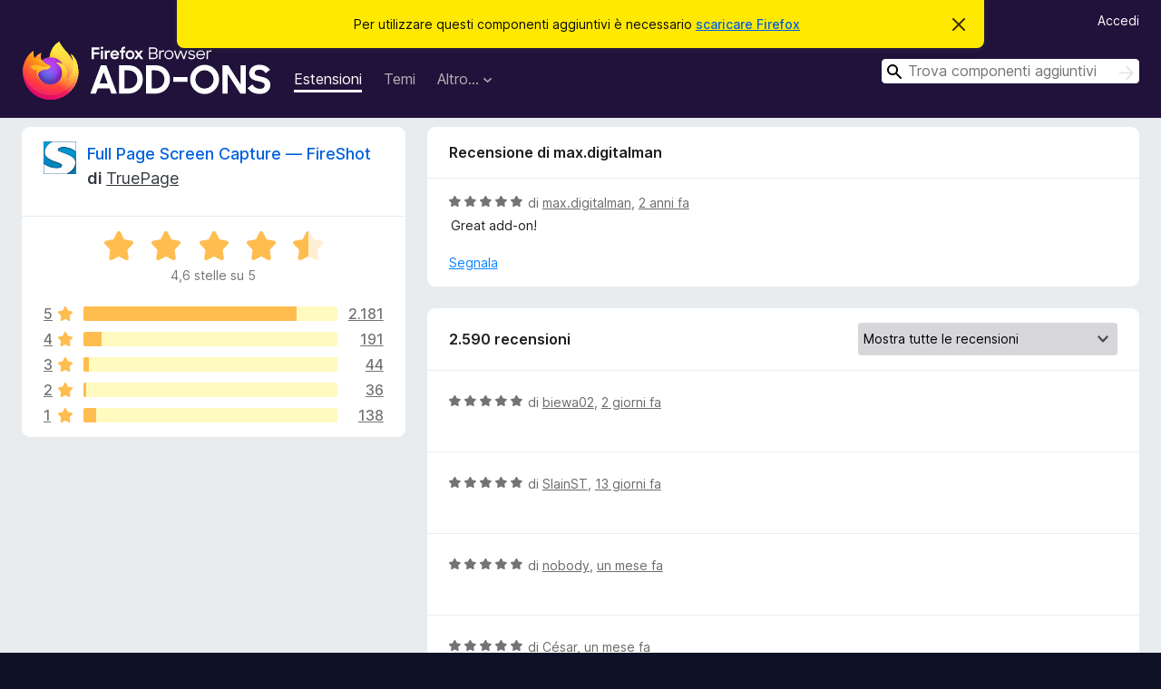

--- FILE ---
content_type: text/html; charset=utf-8
request_url: https://addons.mozilla.org/it/firefox/addon/fireshot/reviews/1999223/
body_size: 12819
content:
<!DOCTYPE html>
<html lang="it" dir="ltr"><head><title data-react-helmet="true">Recensioni per Full Page Screen Capture — FireShot – Componenti aggiuntivi per Firefox (it)</title><meta charSet="utf-8"/><meta name="viewport" content="width=device-width, initial-scale=1"/><link href="/static-frontend/Inter-roman-subset-en_de_fr_ru_es_pt_pl_it.var.2ce5ad921c3602b1e5370b3c86033681.woff2" crossorigin="anonymous" rel="preload" as="font" type="font/woff2"/><link href="/static-frontend/amo-2c9b371cc4de1aad916e.css" integrity="sha512-xpIl0TE0BdHR7KIMx6yfLd2kiIdWqrmXT81oEQ2j3ierwSeZB5WzmlhM7zJEHvI5XqPZYwMlGu/Pk0f13trpzQ==" crossorigin="anonymous" rel="stylesheet" type="text/css"/><meta data-react-helmet="true" name="description" content="Recensioni e valutazioni per Full Page Screen Capture — FireShot. Scopri cosa pensano gli altri utenti riguardo Full Page Screen Capture — FireShot e installalo sul tuo Firefox."/><meta data-react-helmet="true" name="robots" content="noindex, follow"/><link rel="shortcut icon" href="/favicon.ico?v=3"/><link data-react-helmet="true" title="Componenti aggiuntivi per Firefox" rel="search" type="application/opensearchdescription+xml" href="/it/firefox/opensearch.xml"/></head><body><div id="react-view"><div class="Page-amo"><header class="Header"><div class="Notice Notice-warning GetFirefoxBanner Notice-dismissible"><div class="Notice-icon"></div><div class="Notice-column"><div class="Notice-content"><p class="Notice-text"><span class="GetFirefoxBanner-content">Per utilizzare questi componenti aggiuntivi è necessario <a class="Button Button--none GetFirefoxBanner-button" href="https://www.mozilla.org/firefox/download/thanks/?s=direct&amp;utm_campaign=amo-fx-cta&amp;utm_content=banner-download-button&amp;utm_medium=referral&amp;utm_source=addons.mozilla.org">scaricare Firefox</a></span></p></div></div><div class="Notice-dismisser"><button class="Button Button--none Notice-dismisser-button" type="submit"><span class="Icon Icon-inline-content IconXMark Notice-dismisser-icon"><span class="visually-hidden">Chiudi questo avviso</span><svg class="IconXMark-svg" version="1.1" xmlns="http://www.w3.org/2000/svg" xmlns:xlink="http://www.w3.org/1999/xlink"><g class="IconXMark-path" transform="translate(-1.000000, -1.000000)" fill="#0C0C0D"><path d="M1.293,2.707 C1.03304342,2.45592553 0.928787403,2.08412211 1.02030284,1.73449268 C1.11181828,1.38486324 1.38486324,1.11181828 1.73449268,1.02030284 C2.08412211,0.928787403 2.45592553,1.03304342 2.707,1.293 L8,6.586 L13.293,1.293 C13.5440745,1.03304342 13.9158779,0.928787403 14.2655073,1.02030284 C14.6151368,1.11181828 14.8881817,1.38486324 14.9796972,1.73449268 C15.0712126,2.08412211 14.9669566,2.45592553 14.707,2.707 L9.414,8 L14.707,13.293 C15.0859722,13.6853789 15.0805524,14.3090848 14.6948186,14.6948186 C14.3090848,15.0805524 13.6853789,15.0859722 13.293,14.707 L8,9.414 L2.707,14.707 C2.31462111,15.0859722 1.69091522,15.0805524 1.30518142,14.6948186 C0.919447626,14.3090848 0.91402779,13.6853789 1.293,13.293 L6.586,8 L1.293,2.707 Z"></path></g></svg></span></button></div></div><div class="Header-wrapper"><div class="Header-content"><a class="Header-title" href="/it/firefox/"><span class="visually-hidden">Componenti aggiuntivi per Firefox</span></a></div><ul class="SectionLinks Header-SectionLinks"><li><a class="SectionLinks-link SectionLinks-link-extension SectionLinks-link--active" href="/it/firefox/extensions/">Estensioni</a></li><li><a class="SectionLinks-link SectionLinks-link-theme" href="/it/firefox/themes/">Temi</a></li><li><div class="DropdownMenu SectionLinks-link SectionLinks-dropdown"><button class="DropdownMenu-button" title="Altro…" type="button" aria-haspopup="true"><span class="DropdownMenu-button-text">Altro…</span><span class="Icon Icon-inverted-caret"></span></button><ul class="DropdownMenu-items" aria-hidden="true" aria-label="submenu"><li class="DropdownMenuItem DropdownMenuItem-section SectionLinks-subheader">per Firefox</li><li class="DropdownMenuItem DropdownMenuItem-link"><a class="SectionLinks-dropdownlink" href="/it/firefox/language-tools/">Dizionari e language pack</a></li><li class="DropdownMenuItem DropdownMenuItem-section SectionLinks-subheader">Altri siti</li><li class="DropdownMenuItem DropdownMenuItem-link"><a class="SectionLinks-clientApp-android" data-clientapp="android" href="/it/android/">Componenti aggiuntivi per Android</a></li></ul></div></li></ul><div class="Header-user-and-external-links"><a class="Button Button--none Header-authenticate-button Header-button Button--micro" href="#login">Accedi</a></div><form action="/it/firefox/search/" class="SearchForm Header-search-form Header-search-form--desktop" method="GET" data-no-csrf="true" role="search"><div class="AutoSearchInput"><label class="AutoSearchInput-label visually-hidden" for="AutoSearchInput-q">Cerca</label><div class="AutoSearchInput-search-box"><span class="Icon Icon-magnifying-glass AutoSearchInput-icon-magnifying-glass"></span><div role="combobox" aria-haspopup="listbox" aria-owns="react-autowhatever-1" aria-expanded="false"><input type="search" autoComplete="off" aria-autocomplete="list" aria-controls="react-autowhatever-1" class="AutoSearchInput-query" id="AutoSearchInput-q" maxLength="100" minLength="2" name="q" placeholder="Trova componenti aggiuntivi" value=""/><div id="react-autowhatever-1" role="listbox"></div></div><button class="AutoSearchInput-submit-button" type="submit"><span class="visually-hidden">Cerca</span><span class="Icon Icon-arrow"></span></button></div></div></form></div></header><div class="Page-content"><div class="Page Page-not-homepage"><div class="AppBanner"></div><div class="AddonReviewList AddonReviewList--extension"><section class="Card AddonSummaryCard Card--no-footer"><header class="Card-header"><div class="Card-header-text"><div class="AddonSummaryCard-header"><div class="AddonSummaryCard-header-icon"><a href="/it/firefox/addon/fireshot/"><img class="AddonSummaryCard-header-icon-image" src="https://addons.mozilla.org/user-media/addon_icons/5/5648-64.png?modified=1767030838" alt="Icona componente aggiuntivo"/></a></div><div class="AddonSummaryCard-header-text"><h1 class="visually-hidden">Recensioni per Full Page Screen Capture — FireShot</h1><h1 class="AddonTitle"><a href="/it/firefox/addon/fireshot/">Full Page Screen Capture — FireShot</a><span class="AddonTitle-author"> <!-- -->di<!-- --> <a href="/it/firefox/user/182054/">TruePage</a></span></h1></div></div></div></header><div class="Card-contents"><div class="AddonSummaryCard-overallRatingStars"><div class="Rating Rating--large Rating--yellowStars" title="Valutata 4,6 su 5"><div class="Rating-star Rating-rating-1 Rating-selected-star" title="Valutata 4,6 su 5"></div><div class="Rating-star Rating-rating-2 Rating-selected-star" title="Valutata 4,6 su 5"></div><div class="Rating-star Rating-rating-3 Rating-selected-star" title="Valutata 4,6 su 5"></div><div class="Rating-star Rating-rating-4 Rating-selected-star" title="Valutata 4,6 su 5"></div><div class="Rating-star Rating-rating-5 Rating-half-star" title="Valutata 4,6 su 5"></div><span class="visually-hidden">Valutata 4,6 su 5</span></div><div class="AddonSummaryCard-addonAverage">4,6 stelle su 5</div></div><div class="RatingsByStar"><div class="RatingsByStar-graph"><a class="RatingsByStar-row" rel="nofollow" title="Leggi tutte le 2181 recensioni a cinque stelle" href="/it/firefox/addon/fireshot/reviews/?score=5"><div class="RatingsByStar-star">5<span class="Icon Icon-star-yellow"></span></div></a><a class="RatingsByStar-row" rel="nofollow" title="Leggi tutte le 2181 recensioni a cinque stelle" href="/it/firefox/addon/fireshot/reviews/?score=5"><div class="RatingsByStar-barContainer"><div class="RatingsByStar-bar RatingsByStar-barFrame"><div class="RatingsByStar-bar RatingsByStar-barValue RatingsByStar-barValue--84pct RatingsByStar-partialBar"></div></div></div></a><a class="RatingsByStar-row" rel="nofollow" title="Leggi tutte le 2181 recensioni a cinque stelle" href="/it/firefox/addon/fireshot/reviews/?score=5"><div class="RatingsByStar-count">2181</div></a><a class="RatingsByStar-row" rel="nofollow" title="Leggi tutte le 191 recensioni a quattro stelle" href="/it/firefox/addon/fireshot/reviews/?score=4"><div class="RatingsByStar-star">4<span class="Icon Icon-star-yellow"></span></div></a><a class="RatingsByStar-row" rel="nofollow" title="Leggi tutte le 191 recensioni a quattro stelle" href="/it/firefox/addon/fireshot/reviews/?score=4"><div class="RatingsByStar-barContainer"><div class="RatingsByStar-bar RatingsByStar-barFrame"><div class="RatingsByStar-bar RatingsByStar-barValue RatingsByStar-barValue--7pct RatingsByStar-partialBar"></div></div></div></a><a class="RatingsByStar-row" rel="nofollow" title="Leggi tutte le 191 recensioni a quattro stelle" href="/it/firefox/addon/fireshot/reviews/?score=4"><div class="RatingsByStar-count">191</div></a><a class="RatingsByStar-row" rel="nofollow" title="Leggi tutte le 44 recensioni a tre stelle" href="/it/firefox/addon/fireshot/reviews/?score=3"><div class="RatingsByStar-star">3<span class="Icon Icon-star-yellow"></span></div></a><a class="RatingsByStar-row" rel="nofollow" title="Leggi tutte le 44 recensioni a tre stelle" href="/it/firefox/addon/fireshot/reviews/?score=3"><div class="RatingsByStar-barContainer"><div class="RatingsByStar-bar RatingsByStar-barFrame"><div class="RatingsByStar-bar RatingsByStar-barValue RatingsByStar-barValue--2pct RatingsByStar-partialBar"></div></div></div></a><a class="RatingsByStar-row" rel="nofollow" title="Leggi tutte le 44 recensioni a tre stelle" href="/it/firefox/addon/fireshot/reviews/?score=3"><div class="RatingsByStar-count">44</div></a><a class="RatingsByStar-row" rel="nofollow" title="Leggi tutte le 36 recensioni a due stelle" href="/it/firefox/addon/fireshot/reviews/?score=2"><div class="RatingsByStar-star">2<span class="Icon Icon-star-yellow"></span></div></a><a class="RatingsByStar-row" rel="nofollow" title="Leggi tutte le 36 recensioni a due stelle" href="/it/firefox/addon/fireshot/reviews/?score=2"><div class="RatingsByStar-barContainer"><div class="RatingsByStar-bar RatingsByStar-barFrame"><div class="RatingsByStar-bar RatingsByStar-barValue RatingsByStar-barValue--1pct RatingsByStar-partialBar"></div></div></div></a><a class="RatingsByStar-row" rel="nofollow" title="Leggi tutte le 36 recensioni a due stelle" href="/it/firefox/addon/fireshot/reviews/?score=2"><div class="RatingsByStar-count">36</div></a><a class="RatingsByStar-row" rel="nofollow" title="Leggi tutte le 138 recensioni a una stella" href="/it/firefox/addon/fireshot/reviews/?score=1"><div class="RatingsByStar-star">1<span class="Icon Icon-star-yellow"></span></div></a><a class="RatingsByStar-row" rel="nofollow" title="Leggi tutte le 138 recensioni a una stella" href="/it/firefox/addon/fireshot/reviews/?score=1"><div class="RatingsByStar-barContainer"><div class="RatingsByStar-bar RatingsByStar-barFrame"><div class="RatingsByStar-bar RatingsByStar-barValue RatingsByStar-barValue--5pct RatingsByStar-partialBar"></div></div></div></a><a class="RatingsByStar-row" rel="nofollow" title="Leggi tutte le 138 recensioni a una stella" href="/it/firefox/addon/fireshot/reviews/?score=1"><div class="RatingsByStar-count">138</div></a></div></div></div></section><div class="AddonReviewList-reviews"><div class="FeaturedAddonReview"><section class="Card FeaturedAddonReview-card Card--no-footer"><header class="Card-header"><div class="Card-header-text">Recensione di max.digitalman</div></header><div class="Card-contents"><div class="AddonReviewCard AddonReviewCard-viewOnly"><div class="AddonReviewCard-container"><div class="UserReview"><div class="UserReview-byLine"><div class="Rating Rating--small" title="Valutata 5 su 5"><div class="Rating-star Rating-rating-1 Rating-selected-star" title="Valutata 5 su 5"></div><div class="Rating-star Rating-rating-2 Rating-selected-star" title="Valutata 5 su 5"></div><div class="Rating-star Rating-rating-3 Rating-selected-star" title="Valutata 5 su 5"></div><div class="Rating-star Rating-rating-4 Rating-selected-star" title="Valutata 5 su 5"></div><div class="Rating-star Rating-rating-5 Rating-selected-star" title="Valutata 5 su 5"></div><span class="visually-hidden">Valutata 5 su 5</span></div><span class="AddonReviewCard-authorByLine">di <a href="/it/firefox/user/15310443/">max.digitalman</a>, <a title="18 set 2023 20:48" href="/it/firefox/addon/fireshot/reviews/1999223/">2 anni fa</a></span></div><section class="Card ShowMoreCard UserReview-body ShowMoreCard--expanded Card--no-style Card--no-header Card--no-footer"><div class="Card-contents"><div class="ShowMoreCard-contents"><div>Great add-on!</div></div></div></section><div class="AddonReviewCard-allControls"><div><button aria-describedby="flag-review-TooltipMenu" class="TooltipMenu-opener AddonReviewCard-control FlagReviewMenu-menu" title="Segnala questa recensione" type="button">Segnala</button></div></div></div></div></div></div></section></div><section class="Card CardList AddonReviewList-reviews-listing"><header class="Card-header"><div class="Card-header-text"><div class="AddonReviewList-cardListHeader"><div class="AddonReviewList-reviewCount">2590 recensioni</div><div class="AddonReviewList-filterByScore"><select class="Select AddonReviewList-filterByScoreSelector"><option value="SHOW_ALL_REVIEWS" selected="">Mostra tutte le recensioni</option><option value="5">Mostra solo recensioni a cinque stelle</option><option value="4">Mostra solo recensioni a quattro stelle</option><option value="3">Mostra solo recensioni a tre stelle</option><option value="2">Mostra solo recensioni a due stelle</option><option value="1">Mostra solo recensioni a una stella</option></select></div></div></div></header><div class="Card-contents"><ul><li><div class="AddonReviewCard AddonReviewCard-ratingOnly AddonReviewCard-viewOnly"><div class="AddonReviewCard-container"><div class="UserReview"><div class="UserReview-byLine"><div class="Rating Rating--small" title="Valutata 5 su 5"><div class="Rating-star Rating-rating-1 Rating-selected-star" title="Valutata 5 su 5"></div><div class="Rating-star Rating-rating-2 Rating-selected-star" title="Valutata 5 su 5"></div><div class="Rating-star Rating-rating-3 Rating-selected-star" title="Valutata 5 su 5"></div><div class="Rating-star Rating-rating-4 Rating-selected-star" title="Valutata 5 su 5"></div><div class="Rating-star Rating-rating-5 Rating-selected-star" title="Valutata 5 su 5"></div><span class="visually-hidden">Valutata 5 su 5</span></div><span class="AddonReviewCard-authorByLine">di <a href="/it/firefox/user/19701859/">biewa02</a>, <a title="23 gen 2026 11:22" href="/it/firefox/addon/fireshot/reviews/2568721/">2 giorni fa</a></span></div><section class="Card ShowMoreCard UserReview-body UserReview-emptyBody ShowMoreCard--expanded Card--no-style Card--no-header Card--no-footer"><div class="Card-contents"><div class="ShowMoreCard-contents"><div></div></div></div></section><div class="AddonReviewCard-allControls"></div></div></div></div></li><li><div class="AddonReviewCard AddonReviewCard-ratingOnly AddonReviewCard-viewOnly"><div class="AddonReviewCard-container"><div class="UserReview"><div class="UserReview-byLine"><div class="Rating Rating--small" title="Valutata 5 su 5"><div class="Rating-star Rating-rating-1 Rating-selected-star" title="Valutata 5 su 5"></div><div class="Rating-star Rating-rating-2 Rating-selected-star" title="Valutata 5 su 5"></div><div class="Rating-star Rating-rating-3 Rating-selected-star" title="Valutata 5 su 5"></div><div class="Rating-star Rating-rating-4 Rating-selected-star" title="Valutata 5 su 5"></div><div class="Rating-star Rating-rating-5 Rating-selected-star" title="Valutata 5 su 5"></div><span class="visually-hidden">Valutata 5 su 5</span></div><span class="AddonReviewCard-authorByLine">di <a href="/it/firefox/user/19678597/">SlainST</a>, <a title="12 gen 2026 20:20" href="/it/firefox/addon/fireshot/reviews/2551243/">13 giorni fa</a></span></div><section class="Card ShowMoreCard UserReview-body UserReview-emptyBody ShowMoreCard--expanded Card--no-style Card--no-header Card--no-footer"><div class="Card-contents"><div class="ShowMoreCard-contents"><div></div></div></div></section><div class="AddonReviewCard-allControls"></div></div></div></div></li><li><div class="AddonReviewCard AddonReviewCard-ratingOnly AddonReviewCard-viewOnly"><div class="AddonReviewCard-container"><div class="UserReview"><div class="UserReview-byLine"><div class="Rating Rating--small" title="Valutata 5 su 5"><div class="Rating-star Rating-rating-1 Rating-selected-star" title="Valutata 5 su 5"></div><div class="Rating-star Rating-rating-2 Rating-selected-star" title="Valutata 5 su 5"></div><div class="Rating-star Rating-rating-3 Rating-selected-star" title="Valutata 5 su 5"></div><div class="Rating-star Rating-rating-4 Rating-selected-star" title="Valutata 5 su 5"></div><div class="Rating-star Rating-rating-5 Rating-selected-star" title="Valutata 5 su 5"></div><span class="visually-hidden">Valutata 5 su 5</span></div><span class="AddonReviewCard-authorByLine">di <a href="/it/firefox/user/17651641/">nobody</a>, <a title="29 dic 2025 01:04" href="/it/firefox/addon/fireshot/reviews/2546964/">un mese fa</a></span></div><section class="Card ShowMoreCard UserReview-body UserReview-emptyBody ShowMoreCard--expanded Card--no-style Card--no-header Card--no-footer"><div class="Card-contents"><div class="ShowMoreCard-contents"><div></div></div></div></section><div class="AddonReviewCard-allControls"></div></div></div></div></li><li><div class="AddonReviewCard AddonReviewCard-ratingOnly AddonReviewCard-viewOnly"><div class="AddonReviewCard-container"><div class="UserReview"><div class="UserReview-byLine"><div class="Rating Rating--small" title="Valutata 5 su 5"><div class="Rating-star Rating-rating-1 Rating-selected-star" title="Valutata 5 su 5"></div><div class="Rating-star Rating-rating-2 Rating-selected-star" title="Valutata 5 su 5"></div><div class="Rating-star Rating-rating-3 Rating-selected-star" title="Valutata 5 su 5"></div><div class="Rating-star Rating-rating-4 Rating-selected-star" title="Valutata 5 su 5"></div><div class="Rating-star Rating-rating-5 Rating-selected-star" title="Valutata 5 su 5"></div><span class="visually-hidden">Valutata 5 su 5</span></div><span class="AddonReviewCard-authorByLine">di <a href="/it/firefox/user/17272140/">César</a>, <a title="28 dic 2025 22:46" href="/it/firefox/addon/fireshot/reviews/2546954/">un mese fa</a></span></div><section class="Card ShowMoreCard UserReview-body UserReview-emptyBody ShowMoreCard--expanded Card--no-style Card--no-header Card--no-footer"><div class="Card-contents"><div class="ShowMoreCard-contents"><div></div></div></div></section><div class="AddonReviewCard-allControls"></div></div></div></div></li><li><div class="AddonReviewCard AddonReviewCard-ratingOnly AddonReviewCard-viewOnly"><div class="AddonReviewCard-container"><div class="UserReview"><div class="UserReview-byLine"><div class="Rating Rating--small" title="Valutata 5 su 5"><div class="Rating-star Rating-rating-1 Rating-selected-star" title="Valutata 5 su 5"></div><div class="Rating-star Rating-rating-2 Rating-selected-star" title="Valutata 5 su 5"></div><div class="Rating-star Rating-rating-3 Rating-selected-star" title="Valutata 5 su 5"></div><div class="Rating-star Rating-rating-4 Rating-selected-star" title="Valutata 5 su 5"></div><div class="Rating-star Rating-rating-5 Rating-selected-star" title="Valutata 5 su 5"></div><span class="visually-hidden">Valutata 5 su 5</span></div><span class="AddonReviewCard-authorByLine">di <a href="/it/firefox/user/18908709/">Utente Firefox 18908709</a>, <a title="27 dic 2025 08:13" href="/it/firefox/addon/fireshot/reviews/2546515/">un mese fa</a></span></div><section class="Card ShowMoreCard UserReview-body UserReview-emptyBody ShowMoreCard--expanded Card--no-style Card--no-header Card--no-footer"><div class="Card-contents"><div class="ShowMoreCard-contents"><div></div></div></div></section><div class="AddonReviewCard-allControls"></div></div></div></div></li><li><div class="AddonReviewCard AddonReviewCard-ratingOnly AddonReviewCard-viewOnly"><div class="AddonReviewCard-container"><div class="UserReview"><div class="UserReview-byLine"><div class="Rating Rating--small" title="Valutata 5 su 5"><div class="Rating-star Rating-rating-1 Rating-selected-star" title="Valutata 5 su 5"></div><div class="Rating-star Rating-rating-2 Rating-selected-star" title="Valutata 5 su 5"></div><div class="Rating-star Rating-rating-3 Rating-selected-star" title="Valutata 5 su 5"></div><div class="Rating-star Rating-rating-4 Rating-selected-star" title="Valutata 5 su 5"></div><div class="Rating-star Rating-rating-5 Rating-selected-star" title="Valutata 5 su 5"></div><span class="visually-hidden">Valutata 5 su 5</span></div><span class="AddonReviewCard-authorByLine">di <a href="/it/firefox/user/8960850/">outsida92</a>, <a title="26 dic 2025 22:43" href="/it/firefox/addon/fireshot/reviews/2546440/">un mese fa</a></span></div><section class="Card ShowMoreCard UserReview-body UserReview-emptyBody ShowMoreCard--expanded Card--no-style Card--no-header Card--no-footer"><div class="Card-contents"><div class="ShowMoreCard-contents"><div></div></div></div></section><div class="AddonReviewCard-allControls"></div></div></div></div></li><li><div class="AddonReviewCard AddonReviewCard-viewOnly"><div class="AddonReviewCard-container"><div class="UserReview"><div class="UserReview-byLine"><div class="Rating Rating--small" title="Valutata 5 su 5"><div class="Rating-star Rating-rating-1 Rating-selected-star" title="Valutata 5 su 5"></div><div class="Rating-star Rating-rating-2 Rating-selected-star" title="Valutata 5 su 5"></div><div class="Rating-star Rating-rating-3 Rating-selected-star" title="Valutata 5 su 5"></div><div class="Rating-star Rating-rating-4 Rating-selected-star" title="Valutata 5 su 5"></div><div class="Rating-star Rating-rating-5 Rating-selected-star" title="Valutata 5 su 5"></div><span class="visually-hidden">Valutata 5 su 5</span></div><span class="AddonReviewCard-authorByLine">di <a href="/it/firefox/user/19648976/">belchior24cbd</a>, <a title="26 dic 2025 13:22" href="/it/firefox/addon/fireshot/reviews/2546312/">un mese fa</a></span></div><section class="Card ShowMoreCard UserReview-body ShowMoreCard--expanded Card--no-style Card--no-header Card--no-footer"><div class="Card-contents"><div class="ShowMoreCard-contents"><div>Excelente Recomendo</div></div></div></section><div class="AddonReviewCard-allControls"><div><button aria-describedby="flag-review-TooltipMenu" class="TooltipMenu-opener AddonReviewCard-control FlagReviewMenu-menu" title="Segnala questa recensione" type="button">Segnala</button></div></div></div></div></div></li><li><div class="AddonReviewCard AddonReviewCard-viewOnly"><div class="AddonReviewCard-container"><div class="UserReview"><div class="UserReview-byLine"><div class="Rating Rating--small" title="Valutata 5 su 5"><div class="Rating-star Rating-rating-1 Rating-selected-star" title="Valutata 5 su 5"></div><div class="Rating-star Rating-rating-2 Rating-selected-star" title="Valutata 5 su 5"></div><div class="Rating-star Rating-rating-3 Rating-selected-star" title="Valutata 5 su 5"></div><div class="Rating-star Rating-rating-4 Rating-selected-star" title="Valutata 5 su 5"></div><div class="Rating-star Rating-rating-5 Rating-selected-star" title="Valutata 5 su 5"></div><span class="visually-hidden">Valutata 5 su 5</span></div><span class="AddonReviewCard-authorByLine">di <a href="/it/firefox/user/19635866/">Utente Firefox 19635866</a>, <a title="19 dic 2025 01:04" href="/it/firefox/addon/fireshot/reviews/2544558/">un mese fa</a></span></div><section class="Card ShowMoreCard UserReview-body ShowMoreCard--expanded Card--no-style Card--no-header Card--no-footer"><div class="Card-contents"><div class="ShowMoreCard-contents"><div>Thanks for writing clean, functional software.  A life raft in this ocean of mediocre platforms.  This is a great tool.</div></div></div></section><div class="AddonReviewCard-allControls"><div><button aria-describedby="flag-review-TooltipMenu" class="TooltipMenu-opener AddonReviewCard-control FlagReviewMenu-menu" title="Segnala questa recensione" type="button">Segnala</button></div></div></div></div></div></li><li><div class="AddonReviewCard AddonReviewCard-viewOnly"><div class="AddonReviewCard-container"><div class="UserReview"><div class="UserReview-byLine"><div class="Rating Rating--small" title="Valutata 5 su 5"><div class="Rating-star Rating-rating-1 Rating-selected-star" title="Valutata 5 su 5"></div><div class="Rating-star Rating-rating-2 Rating-selected-star" title="Valutata 5 su 5"></div><div class="Rating-star Rating-rating-3 Rating-selected-star" title="Valutata 5 su 5"></div><div class="Rating-star Rating-rating-4 Rating-selected-star" title="Valutata 5 su 5"></div><div class="Rating-star Rating-rating-5 Rating-selected-star" title="Valutata 5 su 5"></div><span class="visually-hidden">Valutata 5 su 5</span></div><span class="AddonReviewCard-authorByLine">di <a href="/it/firefox/user/18599696/">Utente Firefox 18599696</a>, <a title="18 dic 2025 23:05" href="/it/firefox/addon/fireshot/reviews/2544540/">un mese fa</a></span></div><section class="Card ShowMoreCard UserReview-body ShowMoreCard--expanded Card--no-style Card--no-header Card--no-footer"><div class="Card-contents"><div class="ShowMoreCard-contents"><div>Capture selection allows multi-page capture as PDF or PNG. A wonderful quick way to save webpages.</div></div></div></section><div class="AddonReviewCard-allControls"><div><button aria-describedby="flag-review-TooltipMenu" class="TooltipMenu-opener AddonReviewCard-control FlagReviewMenu-menu" title="Segnala questa recensione" type="button">Segnala</button></div></div></div></div></div></li><li><div class="AddonReviewCard AddonReviewCard-viewOnly"><div class="AddonReviewCard-container"><div class="UserReview"><div class="UserReview-byLine"><div class="Rating Rating--small" title="Valutata 5 su 5"><div class="Rating-star Rating-rating-1 Rating-selected-star" title="Valutata 5 su 5"></div><div class="Rating-star Rating-rating-2 Rating-selected-star" title="Valutata 5 su 5"></div><div class="Rating-star Rating-rating-3 Rating-selected-star" title="Valutata 5 su 5"></div><div class="Rating-star Rating-rating-4 Rating-selected-star" title="Valutata 5 su 5"></div><div class="Rating-star Rating-rating-5 Rating-selected-star" title="Valutata 5 su 5"></div><span class="visually-hidden">Valutata 5 su 5</span></div><span class="AddonReviewCard-authorByLine">di <a href="/it/firefox/user/18612768/">Pyralion</a>, <a title="17 dic 2025 18:04" href="/it/firefox/addon/fireshot/reviews/2544220/">un mese fa</a></span></div><section class="Card ShowMoreCard UserReview-body ShowMoreCard--expanded Card--no-style Card--no-header Card--no-footer"><div class="Card-contents"><div class="ShowMoreCard-contents"><div>Been using it for years, I love it</div></div></div></section><div class="AddonReviewCard-allControls"><div><button aria-describedby="flag-review-TooltipMenu" class="TooltipMenu-opener AddonReviewCard-control FlagReviewMenu-menu" title="Segnala questa recensione" type="button">Segnala</button></div></div></div></div></div></li><li><div class="AddonReviewCard AddonReviewCard-ratingOnly AddonReviewCard-viewOnly"><div class="AddonReviewCard-container"><div class="UserReview"><div class="UserReview-byLine"><div class="Rating Rating--small" title="Valutata 1 su 5"><div class="Rating-star Rating-rating-1 Rating-selected-star" title="Valutata 1 su 5"></div><div class="Rating-star Rating-rating-2" title="Valutata 1 su 5"></div><div class="Rating-star Rating-rating-3" title="Valutata 1 su 5"></div><div class="Rating-star Rating-rating-4" title="Valutata 1 su 5"></div><div class="Rating-star Rating-rating-5" title="Valutata 1 su 5"></div><span class="visually-hidden">Valutata 1 su 5</span></div><span class="AddonReviewCard-authorByLine">di <a href="/it/firefox/user/19633077/">AlfaUSA Developer</a>, <a title="17 dic 2025 14:12" href="/it/firefox/addon/fireshot/reviews/2544169/">un mese fa</a></span></div><section class="Card ShowMoreCard UserReview-body UserReview-emptyBody ShowMoreCard--expanded Card--no-style Card--no-header Card--no-footer"><div class="Card-contents"><div class="ShowMoreCard-contents"><div></div></div></div></section><div class="AddonReviewCard-allControls"></div></div></div></div></li><li><div class="AddonReviewCard AddonReviewCard-ratingOnly AddonReviewCard-viewOnly"><div class="AddonReviewCard-container"><div class="UserReview"><div class="UserReview-byLine"><div class="Rating Rating--small" title="Valutata 5 su 5"><div class="Rating-star Rating-rating-1 Rating-selected-star" title="Valutata 5 su 5"></div><div class="Rating-star Rating-rating-2 Rating-selected-star" title="Valutata 5 su 5"></div><div class="Rating-star Rating-rating-3 Rating-selected-star" title="Valutata 5 su 5"></div><div class="Rating-star Rating-rating-4 Rating-selected-star" title="Valutata 5 su 5"></div><div class="Rating-star Rating-rating-5 Rating-selected-star" title="Valutata 5 su 5"></div><span class="visually-hidden">Valutata 5 su 5</span></div><span class="AddonReviewCard-authorByLine">di <a href="/it/firefox/user/19624128/">Anonymous Chinchilla</a>, <a title="12 dic 2025 15:11" href="/it/firefox/addon/fireshot/reviews/2542905/">un mese fa</a></span></div><section class="Card ShowMoreCard UserReview-body UserReview-emptyBody ShowMoreCard--expanded Card--no-style Card--no-header Card--no-footer"><div class="Card-contents"><div class="ShowMoreCard-contents"><div></div></div></div></section><div class="AddonReviewCard-allControls"></div></div></div></div></li><li><div class="AddonReviewCard AddonReviewCard-viewOnly"><div class="AddonReviewCard-container"><div class="UserReview"><div class="UserReview-byLine"><div class="Rating Rating--small" title="Valutata 2 su 5"><div class="Rating-star Rating-rating-1 Rating-selected-star" title="Valutata 2 su 5"></div><div class="Rating-star Rating-rating-2 Rating-selected-star" title="Valutata 2 su 5"></div><div class="Rating-star Rating-rating-3" title="Valutata 2 su 5"></div><div class="Rating-star Rating-rating-4" title="Valutata 2 su 5"></div><div class="Rating-star Rating-rating-5" title="Valutata 2 su 5"></div><span class="visually-hidden">Valutata 2 su 5</span></div><span class="AddonReviewCard-authorByLine">di <a href="/it/firefox/user/18193705/">Xan</a>, <a title="11 dic 2025 17:51" href="/it/firefox/addon/fireshot/reviews/2542699/">un mese fa</a></span></div><section class="Card ShowMoreCard UserReview-body ShowMoreCard--expanded Card--no-style Card--no-header Card--no-footer"><div class="Card-contents"><div class="ShowMoreCard-contents"><div>Obnoxious Advertising Even On Paid "Pro" Version<br><br>12-11-25 - I've been using this extension for nearly a year now and overall I'm satisfied with its performance. I have three major problems that prevent me from giving it 5 stars:<br><br>1) The dev insists on printing "Captured by Fireshot" and "Get Fireshot" on every single page of your finished PDF! There is no way to disable this obnoxious advertising! It's an insult to customers who paid for the pro version to have that unnecessarily cluttering up their PDFs and wasting ink when you need to print the pages. <br><br>2) The finished PDF sizes are ENORMOUS. For example, a recent pdf I saved from Reddit resulted in a 3 page file that is 2.9MB! This is insane considering that I saved the exact same pdf using Vivaldi's FREE built-in "print to pdf" feature and that pdf is 5 pages and just 366kb! One of my largest Fireshot pdf files is a 205 page Reddit post that resulted in a 219.5MB file! My average Fireshot file size is about 50MB and I save up to one hundred per day, so this is a big problem for someone like me.<br><br>To be fair, Fireshot's resulting PDF looks more accurate compared to what you're seeing on the screen (Vivaldi's shrinks the first Reddit post to half of its actual width for some reason, which adds more pages to the finished file), but that accuracy doesn't matter when you're saving thousands of pdfs per week because Fireshot's huge pdf file sizes really add up! Now I have to add the cumbersome step of compressing dozens of pdfs per day with an external app to my workflow. Extremely annoying!<br><br>3) Fireshot has an obnoxious nag screen that auto opens after you've saved a certain number of pdfs. The only purpose of that nag screen is to pester you into leaving a review! It's unacceptable to nag your paid "Pro" customers to leave a review on top of your already obnoxious branding on every saved pdf page!<br><br>For a free way to save to pdf, you'll have to switch to another browser if you're on a Mac (you can save to pdf on Firefox for free too, but the finished pdfs are untitled). I recommend Vivaldi if you must used a Chrome-based browser for this; just remember to tweak your privacy settings and use the UBlock Origin extension and other privacy-protecting addons.<br><br>After one solid year of using Fireshot to print to pdf, I've decided to switch to Vivaldi as my daily driver simply because these 3 major Fireshot issues have made saving to pdf on Firefox too cumbersome and annoying.</div></div></div></section><div class="AddonReviewCard-allControls"><div><button aria-describedby="flag-review-TooltipMenu" class="TooltipMenu-opener AddonReviewCard-control FlagReviewMenu-menu" title="Segnala questa recensione" type="button">Segnala</button></div></div></div></div></div></li><li><div class="AddonReviewCard AddonReviewCard-viewOnly"><div class="AddonReviewCard-container"><div class="UserReview"><div class="UserReview-byLine"><div class="Rating Rating--small" title="Valutata 5 su 5"><div class="Rating-star Rating-rating-1 Rating-selected-star" title="Valutata 5 su 5"></div><div class="Rating-star Rating-rating-2 Rating-selected-star" title="Valutata 5 su 5"></div><div class="Rating-star Rating-rating-3 Rating-selected-star" title="Valutata 5 su 5"></div><div class="Rating-star Rating-rating-4 Rating-selected-star" title="Valutata 5 su 5"></div><div class="Rating-star Rating-rating-5 Rating-selected-star" title="Valutata 5 su 5"></div><span class="visually-hidden">Valutata 5 su 5</span></div><span class="AddonReviewCard-authorByLine">di <a href="/it/firefox/user/5927060/">Davor</a>, <a title="11 dic 2025 10:41" href="/it/firefox/addon/fireshot/reviews/2542568/">un mese fa</a></span></div><section class="Card ShowMoreCard UserReview-body ShowMoreCard--expanded Card--no-style Card--no-header Card--no-footer"><div class="Card-contents"><div class="ShowMoreCard-contents"><div>Must have addon</div></div></div></section><div class="AddonReviewCard-allControls"><div><button aria-describedby="flag-review-TooltipMenu" class="TooltipMenu-opener AddonReviewCard-control FlagReviewMenu-menu" title="Segnala questa recensione" type="button">Segnala</button></div></div></div></div></div></li><li><div class="AddonReviewCard AddonReviewCard-ratingOnly AddonReviewCard-viewOnly"><div class="AddonReviewCard-container"><div class="UserReview"><div class="UserReview-byLine"><div class="Rating Rating--small" title="Valutata 5 su 5"><div class="Rating-star Rating-rating-1 Rating-selected-star" title="Valutata 5 su 5"></div><div class="Rating-star Rating-rating-2 Rating-selected-star" title="Valutata 5 su 5"></div><div class="Rating-star Rating-rating-3 Rating-selected-star" title="Valutata 5 su 5"></div><div class="Rating-star Rating-rating-4 Rating-selected-star" title="Valutata 5 su 5"></div><div class="Rating-star Rating-rating-5 Rating-selected-star" title="Valutata 5 su 5"></div><span class="visually-hidden">Valutata 5 su 5</span></div><span class="AddonReviewCard-authorByLine">di <a href="/it/firefox/user/19616311/">Utente Firefox 19616311</a>, <a title="8 dic 2025 03:45" href="/it/firefox/addon/fireshot/reviews/2541660/">2 mesi fa</a></span></div><section class="Card ShowMoreCard UserReview-body UserReview-emptyBody ShowMoreCard--expanded Card--no-style Card--no-header Card--no-footer"><div class="Card-contents"><div class="ShowMoreCard-contents"><div></div></div></div></section><div class="AddonReviewCard-allControls"></div></div></div></div></li><li><div class="AddonReviewCard AddonReviewCard-viewOnly"><div class="AddonReviewCard-container"><div class="UserReview"><div class="UserReview-byLine"><div class="Rating Rating--small" title="Valutata 4 su 5"><div class="Rating-star Rating-rating-1 Rating-selected-star" title="Valutata 4 su 5"></div><div class="Rating-star Rating-rating-2 Rating-selected-star" title="Valutata 4 su 5"></div><div class="Rating-star Rating-rating-3 Rating-selected-star" title="Valutata 4 su 5"></div><div class="Rating-star Rating-rating-4 Rating-selected-star" title="Valutata 4 su 5"></div><div class="Rating-star Rating-rating-5" title="Valutata 4 su 5"></div><span class="visually-hidden">Valutata 4 su 5</span></div><span class="AddonReviewCard-authorByLine">di <a href="/it/firefox/user/19614535/">eeptyoopty</a>, <a title="7 dic 2025 00:09" href="/it/firefox/addon/fireshot/reviews/2541359/">2 mesi fa</a></span></div><section class="Card ShowMoreCard UserReview-body ShowMoreCard--expanded Card--no-style Card--no-header Card--no-footer"><div class="Card-contents"><div class="ShowMoreCard-contents"><div>Save to PDF option downloads a .exe file, which seems sketchy. otherwise, high praise!</div></div></div></section><div class="AddonReviewCard-allControls"><div><button aria-describedby="flag-review-TooltipMenu" class="TooltipMenu-opener AddonReviewCard-control FlagReviewMenu-menu" title="Segnala questa recensione" type="button">Segnala</button></div></div></div></div></div></li><li><div class="AddonReviewCard AddonReviewCard-ratingOnly AddonReviewCard-viewOnly"><div class="AddonReviewCard-container"><div class="UserReview"><div class="UserReview-byLine"><div class="Rating Rating--small" title="Valutata 5 su 5"><div class="Rating-star Rating-rating-1 Rating-selected-star" title="Valutata 5 su 5"></div><div class="Rating-star Rating-rating-2 Rating-selected-star" title="Valutata 5 su 5"></div><div class="Rating-star Rating-rating-3 Rating-selected-star" title="Valutata 5 su 5"></div><div class="Rating-star Rating-rating-4 Rating-selected-star" title="Valutata 5 su 5"></div><div class="Rating-star Rating-rating-5 Rating-selected-star" title="Valutata 5 su 5"></div><span class="visually-hidden">Valutata 5 su 5</span></div><span class="AddonReviewCard-authorByLine">di <a href="/it/firefox/user/18062828/">Willem</a>, <a title="5 dic 2025 11:00" href="/it/firefox/addon/fireshot/reviews/2540947/">2 mesi fa</a></span></div><section class="Card ShowMoreCard UserReview-body UserReview-emptyBody ShowMoreCard--expanded Card--no-style Card--no-header Card--no-footer"><div class="Card-contents"><div class="ShowMoreCard-contents"><div></div></div></div></section><div class="AddonReviewCard-allControls"></div></div></div></div></li><li><div class="AddonReviewCard AddonReviewCard-viewOnly"><div class="AddonReviewCard-container"><div class="UserReview"><div class="UserReview-byLine"><div class="Rating Rating--small" title="Valutata 5 su 5"><div class="Rating-star Rating-rating-1 Rating-selected-star" title="Valutata 5 su 5"></div><div class="Rating-star Rating-rating-2 Rating-selected-star" title="Valutata 5 su 5"></div><div class="Rating-star Rating-rating-3 Rating-selected-star" title="Valutata 5 su 5"></div><div class="Rating-star Rating-rating-4 Rating-selected-star" title="Valutata 5 su 5"></div><div class="Rating-star Rating-rating-5 Rating-selected-star" title="Valutata 5 su 5"></div><span class="visually-hidden">Valutata 5 su 5</span></div><span class="AddonReviewCard-authorByLine">di <a href="/it/firefox/user/19611172/">OnyxBKLYN</a>, <a title="4 dic 2025 22:01" href="/it/firefox/addon/fireshot/reviews/2540830/">2 mesi fa</a></span></div><section class="Card ShowMoreCard UserReview-body ShowMoreCard--expanded Card--no-style Card--no-header Card--no-footer"><div class="Card-contents"><div class="ShowMoreCard-contents"><div>I've used FireShot for about 2 years to copy selected elements of pages for future reference. I particularly like the different options to capture either all or part of a webpage & the options to save to different formats.</div></div></div></section><div class="AddonReviewCard-allControls"><div><button aria-describedby="flag-review-TooltipMenu" class="TooltipMenu-opener AddonReviewCard-control FlagReviewMenu-menu" title="Segnala questa recensione" type="button">Segnala</button></div></div></div></div></div></li><li><div class="AddonReviewCard AddonReviewCard-viewOnly"><div class="AddonReviewCard-container"><div class="UserReview"><div class="UserReview-byLine"><div class="Rating Rating--small" title="Valutata 5 su 5"><div class="Rating-star Rating-rating-1 Rating-selected-star" title="Valutata 5 su 5"></div><div class="Rating-star Rating-rating-2 Rating-selected-star" title="Valutata 5 su 5"></div><div class="Rating-star Rating-rating-3 Rating-selected-star" title="Valutata 5 su 5"></div><div class="Rating-star Rating-rating-4 Rating-selected-star" title="Valutata 5 su 5"></div><div class="Rating-star Rating-rating-5 Rating-selected-star" title="Valutata 5 su 5"></div><span class="visually-hidden">Valutata 5 su 5</span></div><span class="AddonReviewCard-authorByLine">di <a href="/it/firefox/user/17936448/">black_tomato_103</a>, <a title="3 dic 2025 01:38" href="/it/firefox/addon/fireshot/reviews/2540306/">2 mesi fa</a></span></div><section class="Card ShowMoreCard UserReview-body ShowMoreCard--expanded Card--no-style Card--no-header Card--no-footer"><div class="Card-contents"><div class="ShowMoreCard-contents"><div>The plugin helps me at work and home!!</div></div></div></section><div class="AddonReviewCard-allControls"><div><button aria-describedby="flag-review-TooltipMenu" class="TooltipMenu-opener AddonReviewCard-control FlagReviewMenu-menu" title="Segnala questa recensione" type="button">Segnala</button></div></div></div></div></div></li><li><div class="AddonReviewCard AddonReviewCard-ratingOnly AddonReviewCard-viewOnly"><div class="AddonReviewCard-container"><div class="UserReview"><div class="UserReview-byLine"><div class="Rating Rating--small" title="Valutata 5 su 5"><div class="Rating-star Rating-rating-1 Rating-selected-star" title="Valutata 5 su 5"></div><div class="Rating-star Rating-rating-2 Rating-selected-star" title="Valutata 5 su 5"></div><div class="Rating-star Rating-rating-3 Rating-selected-star" title="Valutata 5 su 5"></div><div class="Rating-star Rating-rating-4 Rating-selected-star" title="Valutata 5 su 5"></div><div class="Rating-star Rating-rating-5 Rating-selected-star" title="Valutata 5 su 5"></div><span class="visually-hidden">Valutata 5 su 5</span></div><span class="AddonReviewCard-authorByLine">di <a href="/it/firefox/user/19594562/">Molham</a>, <a title="25 nov 2025 09:56" href="/it/firefox/addon/fireshot/reviews/2538299/">2 mesi fa</a></span></div><section class="Card ShowMoreCard UserReview-body UserReview-emptyBody ShowMoreCard--expanded Card--no-style Card--no-header Card--no-footer"><div class="Card-contents"><div class="ShowMoreCard-contents"><div></div></div></div></section><div class="AddonReviewCard-allControls"></div></div></div></div></li><li><div class="AddonReviewCard AddonReviewCard-ratingOnly AddonReviewCard-viewOnly"><div class="AddonReviewCard-container"><div class="UserReview"><div class="UserReview-byLine"><div class="Rating Rating--small" title="Valutata 4 su 5"><div class="Rating-star Rating-rating-1 Rating-selected-star" title="Valutata 4 su 5"></div><div class="Rating-star Rating-rating-2 Rating-selected-star" title="Valutata 4 su 5"></div><div class="Rating-star Rating-rating-3 Rating-selected-star" title="Valutata 4 su 5"></div><div class="Rating-star Rating-rating-4 Rating-selected-star" title="Valutata 4 su 5"></div><div class="Rating-star Rating-rating-5" title="Valutata 4 su 5"></div><span class="visually-hidden">Valutata 4 su 5</span></div><span class="AddonReviewCard-authorByLine">di <a href="/it/firefox/user/19594407/">RetroNIX8</a>, <a title="25 nov 2025 08:12" href="/it/firefox/addon/fireshot/reviews/2538276/">2 mesi fa</a></span></div><section class="Card ShowMoreCard UserReview-body UserReview-emptyBody ShowMoreCard--expanded Card--no-style Card--no-header Card--no-footer"><div class="Card-contents"><div class="ShowMoreCard-contents"><div></div></div></div></section><div class="AddonReviewCard-allControls"></div></div></div></div></li><li><div class="AddonReviewCard AddonReviewCard-viewOnly"><div class="AddonReviewCard-container"><div class="UserReview"><div class="UserReview-byLine"><div class="Rating Rating--small" title="Valutata 5 su 5"><div class="Rating-star Rating-rating-1 Rating-selected-star" title="Valutata 5 su 5"></div><div class="Rating-star Rating-rating-2 Rating-selected-star" title="Valutata 5 su 5"></div><div class="Rating-star Rating-rating-3 Rating-selected-star" title="Valutata 5 su 5"></div><div class="Rating-star Rating-rating-4 Rating-selected-star" title="Valutata 5 su 5"></div><div class="Rating-star Rating-rating-5 Rating-selected-star" title="Valutata 5 su 5"></div><span class="visually-hidden">Valutata 5 su 5</span></div><span class="AddonReviewCard-authorByLine">di <a href="/it/firefox/user/19592752/">Alexius</a>, <a title="24 nov 2025 09:11" href="/it/firefox/addon/fireshot/reviews/2538028/">2 mesi fa</a></span></div><section class="Card ShowMoreCard UserReview-body ShowMoreCard--expanded Card--no-style Card--no-header Card--no-footer"><div class="Card-contents"><div class="ShowMoreCard-contents"><div>First tool that helps to create a whole Screenshot! That's it!</div></div></div></section><div class="AddonReviewCard-allControls"><div><button aria-describedby="flag-review-TooltipMenu" class="TooltipMenu-opener AddonReviewCard-control FlagReviewMenu-menu" title="Segnala questa recensione" type="button">Segnala</button></div></div></div></div></div></li><li><div class="AddonReviewCard AddonReviewCard-viewOnly"><div class="AddonReviewCard-container"><div class="UserReview"><div class="UserReview-byLine"><div class="Rating Rating--small" title="Valutata 1 su 5"><div class="Rating-star Rating-rating-1 Rating-selected-star" title="Valutata 1 su 5"></div><div class="Rating-star Rating-rating-2" title="Valutata 1 su 5"></div><div class="Rating-star Rating-rating-3" title="Valutata 1 su 5"></div><div class="Rating-star Rating-rating-4" title="Valutata 1 su 5"></div><div class="Rating-star Rating-rating-5" title="Valutata 1 su 5"></div><span class="visually-hidden">Valutata 1 su 5</span></div><span class="AddonReviewCard-authorByLine">di <a href="/it/firefox/user/19591862/">suryansh</a>, <a title="23 nov 2025 19:37" href="/it/firefox/addon/fireshot/reviews/2537930/">2 mesi fa</a></span></div><section class="Card ShowMoreCard UserReview-body ShowMoreCard--expanded Card--no-style Card--no-header Card--no-footer"><div class="Card-contents"><div class="ShowMoreCard-contents"><div>you have to take pro for full functionality</div></div></div></section><div class="AddonReviewCard-allControls"><div><button aria-describedby="flag-review-TooltipMenu" class="TooltipMenu-opener AddonReviewCard-control FlagReviewMenu-menu" title="Segnala questa recensione" type="button">Segnala</button></div></div></div></div></div></li><li><div class="AddonReviewCard AddonReviewCard-viewOnly"><div class="AddonReviewCard-container"><div class="UserReview"><div class="UserReview-byLine"><div class="Rating Rating--small" title="Valutata 5 su 5"><div class="Rating-star Rating-rating-1 Rating-selected-star" title="Valutata 5 su 5"></div><div class="Rating-star Rating-rating-2 Rating-selected-star" title="Valutata 5 su 5"></div><div class="Rating-star Rating-rating-3 Rating-selected-star" title="Valutata 5 su 5"></div><div class="Rating-star Rating-rating-4 Rating-selected-star" title="Valutata 5 su 5"></div><div class="Rating-star Rating-rating-5 Rating-selected-star" title="Valutata 5 su 5"></div><span class="visually-hidden">Valutata 5 su 5</span></div><span class="AddonReviewCard-authorByLine">di <a href="/it/firefox/user/19590844/">micjohvan</a>, <a title="23 nov 2025 05:07" href="/it/firefox/addon/fireshot/reviews/2537766/">2 mesi fa</a></span></div><section class="Card ShowMoreCard UserReview-body ShowMoreCard--expanded Card--no-style Card--no-header Card--no-footer"><div class="Card-contents"><div class="ShowMoreCard-contents"><div>Incredible add-on!  I used it to capture comic books from Comic sites that block you from right clicking to "save as" on the pages.  Works like a champ!</div></div></div></section><div class="AddonReviewCard-allControls"><div><button aria-describedby="flag-review-TooltipMenu" class="TooltipMenu-opener AddonReviewCard-control FlagReviewMenu-menu" title="Segnala questa recensione" type="button">Segnala</button></div></div></div></div></div></li><li><div class="AddonReviewCard AddonReviewCard-ratingOnly AddonReviewCard-viewOnly"><div class="AddonReviewCard-container"><div class="UserReview"><div class="UserReview-byLine"><div class="Rating Rating--small" title="Valutata 5 su 5"><div class="Rating-star Rating-rating-1 Rating-selected-star" title="Valutata 5 su 5"></div><div class="Rating-star Rating-rating-2 Rating-selected-star" title="Valutata 5 su 5"></div><div class="Rating-star Rating-rating-3 Rating-selected-star" title="Valutata 5 su 5"></div><div class="Rating-star Rating-rating-4 Rating-selected-star" title="Valutata 5 su 5"></div><div class="Rating-star Rating-rating-5 Rating-selected-star" title="Valutata 5 su 5"></div><span class="visually-hidden">Valutata 5 su 5</span></div><span class="AddonReviewCard-authorByLine">di <a href="/it/firefox/user/15491091/">Utente Firefox 15491091</a>, <a title="18 nov 2025 06:55" href="/it/firefox/addon/fireshot/reviews/2536595/">2 mesi fa</a></span></div><section class="Card ShowMoreCard UserReview-body UserReview-emptyBody ShowMoreCard--expanded Card--no-style Card--no-header Card--no-footer"><div class="Card-contents"><div class="ShowMoreCard-contents"><div></div></div></div></section><div class="AddonReviewCard-allControls"></div></div></div></div></li></ul></div><footer class="Card-footer undefined"><div class="Paginate"><div class="Paginate-links"><button class="Button Button--cancel Paginate-item Paginate-item--previous Button--disabled" type="submit" disabled="">Precedente</button><button class="Button Button--cancel Paginate-item Paginate-item--current-page Button--disabled" type="submit" disabled="">1</button><a rel="next" class="Button Button--cancel Paginate-item" href="/it/firefox/addon/fireshot/reviews/?page=2">2</a><a class="Button Button--cancel Paginate-item" href="/it/firefox/addon/fireshot/reviews/?page=3">3</a><a class="Button Button--cancel Paginate-item" href="/it/firefox/addon/fireshot/reviews/?page=4">4</a><a class="Button Button--cancel Paginate-item" href="/it/firefox/addon/fireshot/reviews/?page=5">5</a><a class="Button Button--cancel Paginate-item" href="/it/firefox/addon/fireshot/reviews/?page=6">6</a><a class="Button Button--cancel Paginate-item" href="/it/firefox/addon/fireshot/reviews/?page=7">7</a><a rel="next" class="Button Button--cancel Paginate-item Paginate-item--next" href="/it/firefox/addon/fireshot/reviews/?page=2">Successiva</a></div><div class="Paginate-page-number">Pagina 1 di 104</div></div></footer></section></div></div></div></div><footer class="Footer"><div class="Footer-wrapper"><div class="Footer-mozilla-link-wrapper"><a class="Footer-mozilla-link" href="https://mozilla.org/" title="Vai alla pagina principale del sito Mozilla"><span class="Icon Icon-mozilla Footer-mozilla-logo"><span class="visually-hidden">Vai alla pagina principale del sito Mozilla</span></span></a></div><section class="Footer-amo-links"><h4 class="Footer-links-header"><a href="/it/firefox/">Componenti aggiuntivi</a></h4><ul class="Footer-links"><li><a href="/it/about">Informazioni</a></li><li><a class="Footer-blog-link" href="/blog/">Blog sui componenti aggiuntivi per Firefox</a></li><li><a class="Footer-extension-workshop-link" href="https://extensionworkshop.com/?utm_content=footer-link&amp;utm_medium=referral&amp;utm_source=addons.mozilla.org">Laboratorio estensioni</a></li><li><a href="/it/developers/">Centro di sviluppo</a></li><li><a class="Footer-developer-policies-link" href="https://extensionworkshop.com/documentation/publish/add-on-policies/?utm_medium=photon-footer&amp;utm_source=addons.mozilla.org">Criteri per sviluppatori</a></li><li><a class="Footer-community-blog-link" href="https://blog.mozilla.com/addons?utm_content=footer-link&amp;utm_medium=referral&amp;utm_source=addons.mozilla.org">Blog della comunità</a></li><li><a href="https://discourse.mozilla-community.org/c/add-ons">Forum</a></li><li><a class="Footer-bug-report-link" href="https://developer.mozilla.org/docs/Mozilla/Add-ons/Contact_us">Segnala malfunzionamento</a></li><li><a href="/it/review_guide">Guida per le recensioni</a></li></ul></section><section class="Footer-browsers-links"><h4 class="Footer-links-header">Browser</h4><ul class="Footer-links"><li><a class="Footer-desktop-link" href="https://www.mozilla.org/firefox/new/?utm_content=footer-link&amp;utm_medium=referral&amp;utm_source=addons.mozilla.org">Desktop</a></li><li><a class="Footer-mobile-link" href="https://www.mozilla.org/firefox/mobile/?utm_content=footer-link&amp;utm_medium=referral&amp;utm_source=addons.mozilla.org">Mobile</a></li><li><a class="Footer-enterprise-link" href="https://www.mozilla.org/firefox/enterprise/?utm_content=footer-link&amp;utm_medium=referral&amp;utm_source=addons.mozilla.org">Enterprise</a></li></ul></section><section class="Footer-product-links"><h4 class="Footer-links-header">Prodotti</h4><ul class="Footer-links"><li><a class="Footer-browsers-link" href="https://www.mozilla.org/firefox/browsers/?utm_content=footer-link&amp;utm_medium=referral&amp;utm_source=addons.mozilla.org">Browsers</a></li><li><a class="Footer-vpn-link" href="https://www.mozilla.org/products/vpn/?utm_content=footer-link&amp;utm_medium=referral&amp;utm_source=addons.mozilla.org#pricing">VPN</a></li><li><a class="Footer-relay-link" href="https://relay.firefox.com/?utm_content=footer-link&amp;utm_medium=referral&amp;utm_source=addons.mozilla.org">Relay</a></li><li><a class="Footer-monitor-link" href="https://monitor.firefox.com/?utm_content=footer-link&amp;utm_medium=referral&amp;utm_source=addons.mozilla.org">Monitor</a></li><li><a class="Footer-pocket-link" href="https://getpocket.com?utm_content=footer-link&amp;utm_medium=referral&amp;utm_source=addons.mozilla.org">Pocket</a></li></ul><ul class="Footer-links Footer-links-social"><li class="Footer-link-social"><a href="https://bsky.app/profile/firefox.com"><span class="Icon Icon-bluesky"><span class="visually-hidden">Bluesky (@firefox.com)</span></span></a></li><li class="Footer-link-social"><a href="https://www.instagram.com/firefox/"><span class="Icon Icon-instagram"><span class="visually-hidden">Instagram (Firefox)</span></span></a></li><li class="Footer-link-social"><a href="https://www.youtube.com/firefoxchannel"><span class="Icon Icon-youtube"><span class="visually-hidden">YouTube (firefoxchannel)</span></span></a></li></ul></section><ul class="Footer-legal-links"><li><a class="Footer-privacy-link" href="https://www.mozilla.org/privacy/websites/">Informativa sulla privacy</a></li><li><a class="Footer-cookies-link" href="https://www.mozilla.org/privacy/websites/">Cookie</a></li><li><a class="Footer-legal-link" href="https://www.mozilla.org/about/legal/amo-policies/">Note legali</a></li></ul><p class="Footer-copyright">Eccetto dove diversamente <a href="https://www.mozilla.org/en-US/about/legal/">indicato</a>, i contenuti su questo sito sono distribuiti con licenza <a href="https://creativecommons.org/licenses/by-sa/3.0/">Creative Commons Attribuzione Condividi allo stesso modo 3.0</a> o versioni successive.</p><div class="Footer-language-picker"><div class="LanguagePicker"><label for="lang-picker" class="LanguagePicker-header">Cambia lingua</label><select class="LanguagePicker-selector" id="lang-picker"><option value="cs">Čeština</option><option value="de">Deutsch</option><option value="dsb">Dolnoserbšćina</option><option value="el">Ελληνικά</option><option value="en-CA">English (Canadian)</option><option value="en-GB">English (British)</option><option value="en-US">English (US)</option><option value="es-AR">Español (de Argentina)</option><option value="es-CL">Español (de Chile)</option><option value="es-ES">Español (de España)</option><option value="es-MX">Español (de México)</option><option value="fi">suomi</option><option value="fr">Français</option><option value="fur">Furlan</option><option value="fy-NL">Frysk</option><option value="he">עברית</option><option value="hr">Hrvatski</option><option value="hsb">Hornjoserbsce</option><option value="hu">magyar</option><option value="ia">Interlingua</option><option value="it" selected="">Italiano</option><option value="ja">日本語</option><option value="ka">ქართული</option><option value="kab">Taqbaylit</option><option value="ko">한국어</option><option value="nb-NO">Norsk bokmål</option><option value="nl">Nederlands</option><option value="nn-NO">Norsk nynorsk</option><option value="pl">Polski</option><option value="pt-BR">Português (do Brasil)</option><option value="pt-PT">Português (Europeu)</option><option value="ro">Română</option><option value="ru">Русский</option><option value="sk">slovenčina</option><option value="sl">Slovenščina</option><option value="sq">Shqip</option><option value="sv-SE">Svenska</option><option value="tr">Türkçe</option><option value="uk">Українська</option><option value="vi">Tiếng Việt</option><option value="zh-CN">中文 (简体)</option><option value="zh-TW">正體中文 (繁體)</option></select></div></div></div></footer></div></div><script type="application/json" id="redux-store-state">{"abuse":{"byGUID":{},"loading":false},"addons":{"byID":{"5648":{"authors":[{"id":182054,"name":"TruePage","url":"https:\u002F\u002Faddons.mozilla.org\u002Fit\u002Ffirefox\u002Fuser\u002F182054\u002F","username":"susbox","picture_url":null}],"average_daily_users":169746,"categories":["feeds-news-blogging","photos-music-videos","social-communication"],"contributions_url":{"url":"https:\u002F\u002Fko-fi.com\u002Ffireshotpagecapture?utm_content=product-page-contribute&utm_medium=referral&utm_source=addons.mozilla.org","outgoing":"https:\u002F\u002Fprod.outgoing.prod.webservices.mozgcp.net\u002Fv1\u002F4255736be13056eac24abae58a3fa8556eab7ee79bd2239c3647d97aef3ce239\u002Fhttps%3A\u002F\u002Fko-fi.com\u002Ffireshotpagecapture%3Futm_content=product-page-contribute&utm_medium=referral&utm_source=addons.mozilla.org"},"created":"2007-09-04T08:23:47Z","default_locale":"en-US","description":"\u003Cstrong\u003EFireShot helps you\u003C\u002Fstrong\u003E:\n\n• Save receipts, tickets, and order confirmations\n• Capture long articles, research, and documentation\n• Share design reviews, bug reports, and product ideas\n• Keep permanent records of web pages that may change or disappear\n\nPerforms \u003Cstrong\u003Efull page screen capture\u003C\u002Fstrong\u003E. Saves screenshots to PDF with live links and text* or images. \n\n🔒 Instant screenshots are stored locally, and never leave your computer, so it's 100% safe for storing a sensitive information. FireShot can work offline.\n\nNo spyware and unnecessary permissions - you're just in a couple of clicks away from an ideal screenshot.\n\n🏆 Awarded as \"The Best Free Google Chrome Extension\" by PCMAG․COM\n\n\u003Cstrong\u003ETop 7️⃣  key features\u003C\u002Fstrong\u003E: \n\u003Col\u003E\u003Cli\u003EFull page screen capture — entire page, visible area, or a scrolling selection\u003C\u002Fli\u003E\u003Cli\u003ESave as PDF with clickable links, PNG, or JPEG\u003C\u002Fli\u003E\u003Cli\u003EAutomatically capture all tabs to PDF or image 🔥\u003C\u002Fli\u003E\u003Cli\u003EProvide a list of URLs for an automatic batch capturing process 🔥\u003C\u002Fli\u003E\u003Cli\u003ESend screenshots to GMail or clipboard or Print \u003C\u002Fli\u003E\u003Cli\u003ESelect and capture web page regions with auto-scrolling including off-screen content \u003C\u002Fli\u003E\u003Cli\u003ELightweight screen capture extension with no ads and access to your personal data\u003C\u002Fli\u003E\u003C\u002Fol\u003E\n\u003Cstrong\u003EWhy users choose FireShot over built-in screenshot tools\u003C\u002Fstrong\u003E\n\u003Col\u003E\u003Cli\u003ETrue full-page capture – no manual scrolling, stitching, or extra software.\u003C\u002Fli\u003E\u003Cli\u003EBetter than Print Screen &amp; Snipping Tool for websites – it captures what doesn’t fit on your monitor.\u003C\u002Fli\u003E\u003Cli\u003EProfessional PDF export – ideal for reports, legal records, and documentation.\u003C\u002Fli\u003E\u003Cli\u003ETrusted website screenshot tool – installed by millions of users worldwide.\u003C\u002Fli\u003E\u003C\u002Fol\u003E\n\u003Cstrong\u003EAn upgrade is available\u003C\u002Fstrong\u003E. Activate it directly from the menu and unlock the following functionality:\n\u003Cul\u003E\u003Cli\u003E\u003Cstrong\u003EProfessional PDFs\u003C\u002Fstrong\u003E: Multi-page support with custom headers, footers, and watermarks.\u003C\u002Fli\u003E\u003Cli\u003E\u003Cstrong\u003ESmart Editor\u003C\u002Fstrong\u003E: Annotate, blur sensitive info, and highlight key areas instantly.\u003C\u002Fli\u003E\u003Cli\u003E\u003Cstrong\u003EHigh-Quality Export\u003C\u002Fstrong\u003E: Unlimited captures with zero ads and crisp resolution.\u003C\u002Fli\u003E\u003C\u002Ful\u003E\n\u003Cstrong\u003EGet FireShot for the other browsers\u003C\u002Fstrong\u003E:\n\n\u003Cstrong\u003EChrome and chromium-based\u003C\u002Fstrong\u003E: \u003Ca href=\"https:\u002F\u002Fprod.outgoing.prod.webservices.mozgcp.net\u002Fv1\u002F0cc7fa848f785a322ca828de94a5ad079c7988d18147388824f76cadf0179901\u002Fhttps%3A\u002F\u002Fchrome.google.com\u002Fwebstore\u002Fdetail\u002Fcapture-webpage-screensho\u002Fmcbpblocgmgfnpjjppndjkmgjaogfceg\" rel=\"nofollow\"\u003Ehttps:\u002F\u002Fchrome.google.com\u002Fwebstore\u002Fdetail\u002Fcapture-webpage-screensho\u002Fmcbpblocgmgfnpjjppndjkmgjaogfceg\u003C\u002Fa\u003E\n\n\u003Cstrong\u003EEdge\u003C\u002Fstrong\u003E: \u003Ca href=\"https:\u002F\u002Fprod.outgoing.prod.webservices.mozgcp.net\u002Fv1\u002Fecd3d4bfee299ae755b71ffe809f510ab7638e33dd0b21668e20182694f17d99\u002Fhttps%3A\u002F\u002Fmicrosoftedge.microsoft.com\u002Faddons\u002Fdetail\u002Ftake-webpage-screenshots-\u002Ffcbmiimfkmkkkffjlopcpdlgclncnknm\" rel=\"nofollow\"\u003Ehttps:\u002F\u002Fmicrosoftedge.microsoft.com\u002Faddons\u002Fdetail\u002Ftake-webpage-screenshots-\u002Ffcbmiimfkmkkkffjlopcpdlgclncnknm\u003C\u002Fa\u003E\n\n\u003Cstrong\u003ESafari\u003C\u002Fstrong\u003E: \u003Ca href=\"https:\u002F\u002Fprod.outgoing.prod.webservices.mozgcp.net\u002Fv1\u002Fb6b2465de8d70238fc7038f6e3ed2eb8d6d722b05b63649fc706291e11215da6\u002Fhttps%3A\u002F\u002Fapps.apple.com\u002Fapp\u002Ffull-page-screen-capture\u002Fid1541862561\" rel=\"nofollow\"\u003Ehttps:\u002F\u002Fapps.apple.com\u002Fapp\u002Ffull-page-screen-capture\u002Fid1541862561\u003C\u002Fa\u003E\n\n(*) FireShot Pro - \u003Ca href=\"https:\u002F\u002Fprod.outgoing.prod.webservices.mozgcp.net\u002Fv1\u002F65f23f09bb463dbd0e4482582315fee7b72b4d7b3cc141dd9fc22733c7b77b5b\u002Fhttps%3A\u002F\u002Fgetfireshot.com\u002F%3Futm_source=AMO\" rel=\"nofollow\"\u003Egetfireshot․com\u003C\u002Fa\u003E","developer_comments":"\u003Cstrong\u003EWelcome!\u003C\u002Fstrong\u003E  \n\nWe appreciate your engagement. For quick and effective help with any technical issues, please use our official support forum:\n\n\u003Ca href=\"https:\u002F\u002Fprod.outgoing.prod.webservices.mozgcp.net\u002Fv1\u002F5a58b08dfd8889bc2c815cb7b614af7a5b0c53b4a4d4d4f9ed651e2bc6f04fce\u002Fhttps%3A\u002F\u002Fgetfireshot.com\u002Fsup\" rel=\"nofollow\"\u003Ehttps:\u002F\u002Fgetfireshot.com\u002Fsup\u003C\u002Fa\u003E\n\nThis helps us keep discussions here focused on the FREE version of FireShot.\n\nThank you for your cooperation!","edit_url":"https:\u002F\u002Faddons.mozilla.org\u002Fit\u002Fdevelopers\u002Faddon\u002Ffireshot\u002Fedit","guid":"{0b457cAA-602d-484a-8fe7-c1d894a011ba}","has_eula":false,"has_privacy_policy":true,"homepage":{"url":"https:\u002F\u002Fgetfireshot.com","outgoing":"https:\u002F\u002Fprod.outgoing.prod.webservices.mozgcp.net\u002Fv1\u002F546d94718bd854cd6639db486c1a4b43a1eb2cf0bc245ff26c970887dbfe6e1f\u002Fhttps%3A\u002F\u002Fgetfireshot.com"},"icon_url":"https:\u002F\u002Faddons.mozilla.org\u002Fuser-media\u002Faddon_icons\u002F5\u002F5648-64.png?modified=1767030838","icons":{"32":"https:\u002F\u002Faddons.mozilla.org\u002Fuser-media\u002Faddon_icons\u002F5\u002F5648-32.png?modified=1767030838","64":"https:\u002F\u002Faddons.mozilla.org\u002Fuser-media\u002Faddon_icons\u002F5\u002F5648-64.png?modified=1767030838","128":"https:\u002F\u002Faddons.mozilla.org\u002Fuser-media\u002Faddon_icons\u002F5\u002F5648-128.png?modified=1767030838"},"id":5648,"is_disabled":false,"is_experimental":false,"is_noindexed":false,"last_updated":"2023-06-21T09:14:55Z","name":"Full Page Screen Capture — FireShot","previews":[{"h":800,"src":"https:\u002F\u002Faddons.mozilla.org\u002Fuser-media\u002Fpreviews\u002Ffull\u002F341\u002F341688.png?modified=1765302345","thumbnail_h":333,"thumbnail_src":"https:\u002F\u002Faddons.mozilla.org\u002Fuser-media\u002Fpreviews\u002Fthumbs\u002F341\u002F341688.jpg?modified=1765302345","thumbnail_w":533,"title":"Full web page screenshots at your fingertip. With advanced editor and smart annotations.","w":1280},{"h":800,"src":"https:\u002F\u002Faddons.mozilla.org\u002Fuser-media\u002Fpreviews\u002Ffull\u002F341\u002F341689.png?modified=1765302345","thumbnail_h":333,"thumbnail_src":"https:\u002F\u002Faddons.mozilla.org\u002Fuser-media\u002Fpreviews\u002Fthumbs\u002F341\u002F341689.jpg?modified=1765302345","thumbnail_w":533,"title":"Organize your own archive with screenshots converted to PDF with live links keeping page layout as seen.","w":1280},{"h":800,"src":"https:\u002F\u002Faddons.mozilla.org\u002Fuser-media\u002Fpreviews\u002Ffull\u002F341\u002F341701.png?modified=1765302345","thumbnail_h":333,"thumbnail_src":"https:\u002F\u002Faddons.mozilla.org\u002Fuser-media\u002Fpreviews\u002Fthumbs\u002F341\u002F341701.jpg?modified=1765302345","thumbnail_w":533,"title":"Select and capture web page regions with auto-scrolling including off-screen content.","w":1280}],"promoted":[],"ratings":{"average":4.6375,"bayesian_average":4.634922939146481,"count":2590,"text_count":1142,"grouped_counts":{"1":138,"2":36,"3":44,"4":191,"5":2181}},"requires_payment":false,"review_url":"https:\u002F\u002Faddons.mozilla.org\u002Fit\u002Freviewers\u002Freview\u002F5648","slug":"fireshot","status":"public","summary":"FireShot is a Full page screen capture tool that also captures Visible area, or precise Selection even that extend beyond the screen — unlike the standard tool. Fast, simple, private, offline, reliable for browsing, research, work, and documentation.","support_email":"contacts@getfireshot.com","support_url":{"url":"https:\u002F\u002Fgetfireshot.com","outgoing":"https:\u002F\u002Fprod.outgoing.prod.webservices.mozgcp.net\u002Fv1\u002F546d94718bd854cd6639db486c1a4b43a1eb2cf0bc245ff26c970887dbfe6e1f\u002Fhttps%3A\u002F\u002Fgetfireshot.com"},"tags":["facebook","google","pinterest","shopping","social media","twitter","wayback machine","whatsapp"],"type":"extension","url":"https:\u002F\u002Faddons.mozilla.org\u002Fit\u002Ffirefox\u002Faddon\u002Ffireshot\u002F","weekly_downloads":3222,"currentVersionId":5575808,"isMozillaSignedExtension":false,"isAndroidCompatible":false}},"byIdInURL":{"fireshot":5648},"byGUID":{"{0b457cAA-602d-484a-8fe7-c1d894a011ba}":5648},"bySlug":{"fireshot":5648},"infoBySlug":{},"lang":"it","loadingByIdInURL":{"fireshot":false}},"addonsByAuthors":{"byAddonId":{},"byAddonSlug":{},"byAuthorId":{},"countFor":{},"lang":"it","loadingFor":{}},"api":{"clientApp":"firefox","lang":"it","regionCode":"US","requestId":"cc9b0da9-fe9c-4c49-8afd-b3366661e504","token":null,"userAgent":"Mozilla\u002F5.0 (Macintosh; Intel Mac OS X 10_15_7) AppleWebKit\u002F537.36 (KHTML, like Gecko) Chrome\u002F131.0.0.0 Safari\u002F537.36; ClaudeBot\u002F1.0; +claudebot@anthropic.com)","userAgentInfo":{"browser":{"name":"Chrome","version":"131.0.0.0","major":"131"},"device":{"vendor":"Apple","model":"Macintosh"},"os":{"name":"Mac OS","version":"10.15.7"}}},"autocomplete":{"lang":"it","loading":false,"suggestions":[]},"blocks":{"blocks":{},"lang":"it"},"categories":{"categories":null,"loading":false},"collections":{"byId":{},"bySlug":{},"current":{"id":null,"loading":false},"userCollections":{},"addonInCollections":{},"isCollectionBeingModified":false,"hasAddonBeenAdded":false,"hasAddonBeenRemoved":false,"editingCollectionDetails":false,"lang":"it"},"collectionAbuseReports":{"byCollectionId":{}},"errors":{"src\u002Famo\u002Fpages\u002FAddonReviewList\u002Findex.js-fireshot-":null,"src\u002Famo\u002Fcomponents\u002FFeaturedAddonReview\u002Findex.js-1999223":null},"errorPage":{"clearOnNext":true,"error":null,"hasError":false,"statusCode":null},"experiments":{},"home":{"homeShelves":null,"isLoading":false,"lang":"it","resetStateOnNextChange":false,"resultsLoaded":false,"shelves":{}},"installations":{},"landing":{"addonType":null,"category":null,"recommended":{"count":0,"results":[]},"highlyRated":{"count":0,"results":[]},"lang":"it","loading":false,"trending":{"count":0,"results":[]},"resultsLoaded":false},"languageTools":{"byID":{},"lang":"it"},"recommendations":{"byGuid":{},"lang":"it"},"redirectTo":{"url":null,"status":null},"reviews":{"lang":"it","permissions":{},"byAddon":{"fireshot":{"data":{"pageSize":25,"reviewCount":2590,"reviews":[2568721,2551243,2546964,2546954,2546515,2546440,2546312,2544558,2544540,2544220,2544169,2542905,2542699,2542568,2541660,2541359,2540947,2540830,2540306,2538299,2538276,2538028,2537930,2537766,2536595]},"page":"1","score":null}},"byId":{"1999223":{"reviewAddon":{"iconUrl":"https:\u002F\u002Faddons.mozilla.org\u002Fuser-media\u002Faddon_icons\u002F5\u002F5648-64.png?modified=1767030838","id":5648,"name":"Full Page Screen Capture — FireShot","slug":"fireshot"},"body":"Great add-on!","created":"2023-09-18T20:48:12Z","id":1999223,"isDeleted":false,"isDeveloperReply":false,"isLatest":true,"score":5,"reply":null,"userId":15310443,"userName":"max.digitalman","userUrl":"https:\u002F\u002Faddons.mozilla.org\u002Fit\u002Ffirefox\u002Fuser\u002F15310443\u002F","versionId":5575808},"2536595":{"reviewAddon":{"iconUrl":"https:\u002F\u002Faddons.mozilla.org\u002Fuser-media\u002Faddon_icons\u002F5\u002F5648-64.png?modified=1767030838","id":5648,"name":"Full Page Screen Capture — FireShot","slug":"fireshot"},"body":null,"created":"2025-11-18T06:55:00Z","id":2536595,"isDeleted":false,"isDeveloperReply":false,"isLatest":true,"score":5,"reply":null,"userId":15491091,"userName":"Utente Firefox 15491091","userUrl":"https:\u002F\u002Faddons.mozilla.org\u002Fit\u002Ffirefox\u002Fuser\u002F15491091\u002F","versionId":5575808},"2537766":{"reviewAddon":{"iconUrl":"https:\u002F\u002Faddons.mozilla.org\u002Fuser-media\u002Faddon_icons\u002F5\u002F5648-64.png?modified=1767030838","id":5648,"name":"Full Page Screen Capture — FireShot","slug":"fireshot"},"body":"Incredible add-on!  I used it to capture comic books from Comic sites that block you from right clicking to \"save as\" on the pages.  Works like a champ!","created":"2025-11-23T05:07:06Z","id":2537766,"isDeleted":false,"isDeveloperReply":false,"isLatest":true,"score":5,"reply":null,"userId":19590844,"userName":"micjohvan","userUrl":"https:\u002F\u002Faddons.mozilla.org\u002Fit\u002Ffirefox\u002Fuser\u002F19590844\u002F","versionId":5575808},"2537930":{"reviewAddon":{"iconUrl":"https:\u002F\u002Faddons.mozilla.org\u002Fuser-media\u002Faddon_icons\u002F5\u002F5648-64.png?modified=1767030838","id":5648,"name":"Full Page Screen Capture — FireShot","slug":"fireshot"},"body":"you have to take pro for full functionality","created":"2025-11-23T19:37:10Z","id":2537930,"isDeleted":false,"isDeveloperReply":false,"isLatest":true,"score":1,"reply":null,"userId":19591862,"userName":"suryansh","userUrl":"https:\u002F\u002Faddons.mozilla.org\u002Fit\u002Ffirefox\u002Fuser\u002F19591862\u002F","versionId":5575808},"2538028":{"reviewAddon":{"iconUrl":"https:\u002F\u002Faddons.mozilla.org\u002Fuser-media\u002Faddon_icons\u002F5\u002F5648-64.png?modified=1767030838","id":5648,"name":"Full Page Screen Capture — FireShot","slug":"fireshot"},"body":"First tool that helps to create a whole Screenshot! That's it!","created":"2025-11-24T09:11:48Z","id":2538028,"isDeleted":false,"isDeveloperReply":false,"isLatest":true,"score":5,"reply":null,"userId":19592752,"userName":"Alexius","userUrl":"https:\u002F\u002Faddons.mozilla.org\u002Fit\u002Ffirefox\u002Fuser\u002F19592752\u002F","versionId":5575808},"2538276":{"reviewAddon":{"iconUrl":"https:\u002F\u002Faddons.mozilla.org\u002Fuser-media\u002Faddon_icons\u002F5\u002F5648-64.png?modified=1767030838","id":5648,"name":"Full Page Screen Capture — FireShot","slug":"fireshot"},"body":null,"created":"2025-11-25T08:12:44Z","id":2538276,"isDeleted":false,"isDeveloperReply":false,"isLatest":true,"score":4,"reply":null,"userId":19594407,"userName":"RetroNIX8","userUrl":"https:\u002F\u002Faddons.mozilla.org\u002Fit\u002Ffirefox\u002Fuser\u002F19594407\u002F","versionId":5575808},"2538299":{"reviewAddon":{"iconUrl":"https:\u002F\u002Faddons.mozilla.org\u002Fuser-media\u002Faddon_icons\u002F5\u002F5648-64.png?modified=1767030838","id":5648,"name":"Full Page Screen Capture — FireShot","slug":"fireshot"},"body":null,"created":"2025-11-25T09:56:12Z","id":2538299,"isDeleted":false,"isDeveloperReply":false,"isLatest":true,"score":5,"reply":null,"userId":19594562,"userName":"Molham","userUrl":"https:\u002F\u002Faddons.mozilla.org\u002Fit\u002Ffirefox\u002Fuser\u002F19594562\u002F","versionId":5575808},"2540306":{"reviewAddon":{"iconUrl":"https:\u002F\u002Faddons.mozilla.org\u002Fuser-media\u002Faddon_icons\u002F5\u002F5648-64.png?modified=1767030838","id":5648,"name":"Full Page Screen Capture — FireShot","slug":"fireshot"},"body":"The plugin helps me at work and home!!","created":"2025-12-03T01:38:31Z","id":2540306,"isDeleted":false,"isDeveloperReply":false,"isLatest":true,"score":5,"reply":null,"userId":17936448,"userName":"black_tomato_103","userUrl":"https:\u002F\u002Faddons.mozilla.org\u002Fit\u002Ffirefox\u002Fuser\u002F17936448\u002F","versionId":5575808},"2540830":{"reviewAddon":{"iconUrl":"https:\u002F\u002Faddons.mozilla.org\u002Fuser-media\u002Faddon_icons\u002F5\u002F5648-64.png?modified=1767030838","id":5648,"name":"Full Page Screen Capture — FireShot","slug":"fireshot"},"body":"I've used FireShot for about 2 years to copy selected elements of pages for future reference. I particularly like the different options to capture either all or part of a webpage & the options to save to different formats.","created":"2025-12-04T22:01:31Z","id":2540830,"isDeleted":false,"isDeveloperReply":false,"isLatest":true,"score":5,"reply":null,"userId":19611172,"userName":"OnyxBKLYN","userUrl":"https:\u002F\u002Faddons.mozilla.org\u002Fit\u002Ffirefox\u002Fuser\u002F19611172\u002F","versionId":5575808},"2540947":{"reviewAddon":{"iconUrl":"https:\u002F\u002Faddons.mozilla.org\u002Fuser-media\u002Faddon_icons\u002F5\u002F5648-64.png?modified=1767030838","id":5648,"name":"Full Page Screen Capture — FireShot","slug":"fireshot"},"body":null,"created":"2025-12-05T11:00:02Z","id":2540947,"isDeleted":false,"isDeveloperReply":false,"isLatest":true,"score":5,"reply":null,"userId":18062828,"userName":"Willem","userUrl":"https:\u002F\u002Faddons.mozilla.org\u002Fit\u002Ffirefox\u002Fuser\u002F18062828\u002F","versionId":5575808},"2541359":{"reviewAddon":{"iconUrl":"https:\u002F\u002Faddons.mozilla.org\u002Fuser-media\u002Faddon_icons\u002F5\u002F5648-64.png?modified=1767030838","id":5648,"name":"Full Page Screen Capture — FireShot","slug":"fireshot"},"body":"Save to PDF option downloads a .exe file, which seems sketchy. otherwise, high praise!","created":"2025-12-07T00:09:20Z","id":2541359,"isDeleted":false,"isDeveloperReply":false,"isLatest":true,"score":4,"reply":null,"userId":19614535,"userName":"eeptyoopty","userUrl":"https:\u002F\u002Faddons.mozilla.org\u002Fit\u002Ffirefox\u002Fuser\u002F19614535\u002F","versionId":5575808},"2541660":{"reviewAddon":{"iconUrl":"https:\u002F\u002Faddons.mozilla.org\u002Fuser-media\u002Faddon_icons\u002F5\u002F5648-64.png?modified=1767030838","id":5648,"name":"Full Page Screen Capture — FireShot","slug":"fireshot"},"body":null,"created":"2025-12-08T03:45:21Z","id":2541660,"isDeleted":false,"isDeveloperReply":false,"isLatest":true,"score":5,"reply":null,"userId":19616311,"userName":"Utente Firefox 19616311","userUrl":"https:\u002F\u002Faddons.mozilla.org\u002Fit\u002Ffirefox\u002Fuser\u002F19616311\u002F","versionId":5575808},"2542568":{"reviewAddon":{"iconUrl":"https:\u002F\u002Faddons.mozilla.org\u002Fuser-media\u002Faddon_icons\u002F5\u002F5648-64.png?modified=1767030838","id":5648,"name":"Full Page Screen Capture — FireShot","slug":"fireshot"},"body":"Must have addon","created":"2025-12-11T10:41:40Z","id":2542568,"isDeleted":false,"isDeveloperReply":false,"isLatest":true,"score":5,"reply":null,"userId":5927060,"userName":"Davor","userUrl":"https:\u002F\u002Faddons.mozilla.org\u002Fit\u002Ffirefox\u002Fuser\u002F5927060\u002F","versionId":5575808},"2542699":{"reviewAddon":{"iconUrl":"https:\u002F\u002Faddons.mozilla.org\u002Fuser-media\u002Faddon_icons\u002F5\u002F5648-64.png?modified=1767030838","id":5648,"name":"Full Page Screen Capture — FireShot","slug":"fireshot"},"body":"Obnoxious Advertising Even On Paid \"Pro\" Version\n\n12-11-25 - I've been using this extension for nearly a year now and overall I'm satisfied with its performance. I have three major problems that prevent me from giving it 5 stars:\n\n1) The dev insists on printing \"Captured by Fireshot\" and \"Get Fireshot\" on every single page of your finished PDF! There is no way to disable this obnoxious advertising! It's an insult to customers who paid for the pro version to have that unnecessarily cluttering up their PDFs and wasting ink when you need to print the pages. \n\n2) The finished PDF sizes are ENORMOUS. For example, a recent pdf I saved from Reddit resulted in a 3 page file that is 2.9MB! This is insane considering that I saved the exact same pdf using Vivaldi's FREE built-in \"print to pdf\" feature and that pdf is 5 pages and just 366kb! One of my largest Fireshot pdf files is a 205 page Reddit post that resulted in a 219.5MB file! My average Fireshot file size is about 50MB and I save up to one hundred per day, so this is a big problem for someone like me.\n\nTo be fair, Fireshot's resulting PDF looks more accurate compared to what you're seeing on the screen (Vivaldi's shrinks the first Reddit post to half of its actual width for some reason, which adds more pages to the finished file), but that accuracy doesn't matter when you're saving thousands of pdfs per week because Fireshot's huge pdf file sizes really add up! Now I have to add the cumbersome step of compressing dozens of pdfs per day with an external app to my workflow. Extremely annoying!\n\n3) Fireshot has an obnoxious nag screen that auto opens after you've saved a certain number of pdfs. The only purpose of that nag screen is to pester you into leaving a review! It's unacceptable to nag your paid \"Pro\" customers to leave a review on top of your already obnoxious branding on every saved pdf page!\n\nFor a free way to save to pdf, you'll have to switch to another browser if you're on a Mac (you can save to pdf on Firefox for free too, but the finished pdfs are untitled). I recommend Vivaldi if you must used a Chrome-based browser for this; just remember to tweak your privacy settings and use the UBlock Origin extension and other privacy-protecting addons.\n\nAfter one solid year of using Fireshot to print to pdf, I've decided to switch to Vivaldi as my daily driver simply because these 3 major Fireshot issues have made saving to pdf on Firefox too cumbersome and annoying.","created":"2025-12-11T17:51:14Z","id":2542699,"isDeleted":false,"isDeveloperReply":false,"isLatest":true,"score":2,"reply":null,"userId":18193705,"userName":"Xan","userUrl":"https:\u002F\u002Faddons.mozilla.org\u002Fit\u002Ffirefox\u002Fuser\u002F18193705\u002F","versionId":5575808},"2542905":{"reviewAddon":{"iconUrl":"https:\u002F\u002Faddons.mozilla.org\u002Fuser-media\u002Faddon_icons\u002F5\u002F5648-64.png?modified=1767030838","id":5648,"name":"Full Page Screen Capture — FireShot","slug":"fireshot"},"body":null,"created":"2025-12-12T15:11:40Z","id":2542905,"isDeleted":false,"isDeveloperReply":false,"isLatest":true,"score":5,"reply":null,"userId":19624128,"userName":"Anonymous Chinchilla","userUrl":"https:\u002F\u002Faddons.mozilla.org\u002Fit\u002Ffirefox\u002Fuser\u002F19624128\u002F","versionId":5575808},"2544169":{"reviewAddon":{"iconUrl":"https:\u002F\u002Faddons.mozilla.org\u002Fuser-media\u002Faddon_icons\u002F5\u002F5648-64.png?modified=1767030838","id":5648,"name":"Full Page Screen Capture — FireShot","slug":"fireshot"},"body":null,"created":"2025-12-17T14:12:05Z","id":2544169,"isDeleted":false,"isDeveloperReply":false,"isLatest":true,"score":1,"reply":null,"userId":19633077,"userName":"AlfaUSA Developer","userUrl":"https:\u002F\u002Faddons.mozilla.org\u002Fit\u002Ffirefox\u002Fuser\u002F19633077\u002F","versionId":5575808},"2544220":{"reviewAddon":{"iconUrl":"https:\u002F\u002Faddons.mozilla.org\u002Fuser-media\u002Faddon_icons\u002F5\u002F5648-64.png?modified=1767030838","id":5648,"name":"Full Page Screen Capture — FireShot","slug":"fireshot"},"body":"Been using it for years, I love it","created":"2025-12-17T18:04:17Z","id":2544220,"isDeleted":false,"isDeveloperReply":false,"isLatest":true,"score":5,"reply":null,"userId":18612768,"userName":"Pyralion","userUrl":"https:\u002F\u002Faddons.mozilla.org\u002Fit\u002Ffirefox\u002Fuser\u002F18612768\u002F","versionId":5575808},"2544540":{"reviewAddon":{"iconUrl":"https:\u002F\u002Faddons.mozilla.org\u002Fuser-media\u002Faddon_icons\u002F5\u002F5648-64.png?modified=1767030838","id":5648,"name":"Full Page Screen Capture — FireShot","slug":"fireshot"},"body":"Capture selection allows multi-page capture as PDF or PNG. A wonderful quick way to save webpages.","created":"2025-12-18T23:05:27Z","id":2544540,"isDeleted":false,"isDeveloperReply":false,"isLatest":true,"score":5,"reply":null,"userId":18599696,"userName":"Utente Firefox 18599696","userUrl":"https:\u002F\u002Faddons.mozilla.org\u002Fit\u002Ffirefox\u002Fuser\u002F18599696\u002F","versionId":5575808},"2544558":{"reviewAddon":{"iconUrl":"https:\u002F\u002Faddons.mozilla.org\u002Fuser-media\u002Faddon_icons\u002F5\u002F5648-64.png?modified=1767030838","id":5648,"name":"Full Page Screen Capture — FireShot","slug":"fireshot"},"body":"Thanks for writing clean, functional software.  A life raft in this ocean of mediocre platforms.  This is a great tool.","created":"2025-12-19T01:04:21Z","id":2544558,"isDeleted":false,"isDeveloperReply":false,"isLatest":true,"score":5,"reply":null,"userId":19635866,"userName":"Utente Firefox 19635866","userUrl":"https:\u002F\u002Faddons.mozilla.org\u002Fit\u002Ffirefox\u002Fuser\u002F19635866\u002F","versionId":5575808},"2546312":{"reviewAddon":{"iconUrl":"https:\u002F\u002Faddons.mozilla.org\u002Fuser-media\u002Faddon_icons\u002F5\u002F5648-64.png?modified=1767030838","id":5648,"name":"Full Page Screen Capture — FireShot","slug":"fireshot"},"body":"Excelente Recomendo","created":"2025-12-26T13:22:51Z","id":2546312,"isDeleted":false,"isDeveloperReply":false,"isLatest":true,"score":5,"reply":null,"userId":19648976,"userName":"belchior24cbd","userUrl":"https:\u002F\u002Faddons.mozilla.org\u002Fit\u002Ffirefox\u002Fuser\u002F19648976\u002F","versionId":5575808},"2546440":{"reviewAddon":{"iconUrl":"https:\u002F\u002Faddons.mozilla.org\u002Fuser-media\u002Faddon_icons\u002F5\u002F5648-64.png?modified=1767030838","id":5648,"name":"Full Page Screen Capture — FireShot","slug":"fireshot"},"body":null,"created":"2025-12-26T22:43:02Z","id":2546440,"isDeleted":false,"isDeveloperReply":false,"isLatest":true,"score":5,"reply":null,"userId":8960850,"userName":"outsida92","userUrl":"https:\u002F\u002Faddons.mozilla.org\u002Fit\u002Ffirefox\u002Fuser\u002F8960850\u002F","versionId":5575808},"2546515":{"reviewAddon":{"iconUrl":"https:\u002F\u002Faddons.mozilla.org\u002Fuser-media\u002Faddon_icons\u002F5\u002F5648-64.png?modified=1767030838","id":5648,"name":"Full Page Screen Capture — FireShot","slug":"fireshot"},"body":null,"created":"2025-12-27T08:13:15Z","id":2546515,"isDeleted":false,"isDeveloperReply":false,"isLatest":true,"score":5,"reply":null,"userId":18908709,"userName":"Utente Firefox 18908709","userUrl":"https:\u002F\u002Faddons.mozilla.org\u002Fit\u002Ffirefox\u002Fuser\u002F18908709\u002F","versionId":5575808},"2546954":{"reviewAddon":{"iconUrl":"https:\u002F\u002Faddons.mozilla.org\u002Fuser-media\u002Faddon_icons\u002F5\u002F5648-64.png?modified=1767030838","id":5648,"name":"Full Page Screen Capture — FireShot","slug":"fireshot"},"body":null,"created":"2025-12-28T22:46:38Z","id":2546954,"isDeleted":false,"isDeveloperReply":false,"isLatest":true,"score":5,"reply":null,"userId":17272140,"userName":"César","userUrl":"https:\u002F\u002Faddons.mozilla.org\u002Fit\u002Ffirefox\u002Fuser\u002F17272140\u002F","versionId":5575808},"2546964":{"reviewAddon":{"iconUrl":"https:\u002F\u002Faddons.mozilla.org\u002Fuser-media\u002Faddon_icons\u002F5\u002F5648-64.png?modified=1767030838","id":5648,"name":"Full Page Screen Capture — FireShot","slug":"fireshot"},"body":null,"created":"2025-12-29T01:04:22Z","id":2546964,"isDeleted":false,"isDeveloperReply":false,"isLatest":true,"score":5,"reply":null,"userId":17651641,"userName":"nobody","userUrl":"https:\u002F\u002Faddons.mozilla.org\u002Fit\u002Ffirefox\u002Fuser\u002F17651641\u002F","versionId":5575808},"2551243":{"reviewAddon":{"iconUrl":"https:\u002F\u002Faddons.mozilla.org\u002Fuser-media\u002Faddon_icons\u002F5\u002F5648-64.png?modified=1767030838","id":5648,"name":"Full Page Screen Capture — FireShot","slug":"fireshot"},"body":null,"created":"2026-01-12T20:20:00Z","id":2551243,"isDeleted":false,"isDeveloperReply":false,"isLatest":true,"score":5,"reply":null,"userId":19678597,"userName":"SlainST","userUrl":"https:\u002F\u002Faddons.mozilla.org\u002Fit\u002Ffirefox\u002Fuser\u002F19678597\u002F","versionId":5575808},"2568721":{"reviewAddon":{"iconUrl":"https:\u002F\u002Faddons.mozilla.org\u002Fuser-media\u002Faddon_icons\u002F5\u002F5648-64.png?modified=1767030838","id":5648,"name":"Full Page Screen Capture — FireShot","slug":"fireshot"},"body":null,"created":"2026-01-23T11:22:42Z","id":2568721,"isDeleted":false,"isDeveloperReply":false,"isLatest":true,"score":5,"reply":null,"userId":19701859,"userName":"biewa02","userUrl":"https:\u002F\u002Faddons.mozilla.org\u002Fit\u002Ffirefox\u002Fuser\u002F19701859\u002F","versionId":5575808}},"byUserId":{},"latestUserReview":{},"view":{"1999223":{"beginningToDeleteReview":false,"deletingReview":false,"editingReview":false,"loadingReview":false,"replyingToReview":false,"submittingReply":false,"flag":{}}},"loadingForSlug":{"fireshot":false}},"search":{"count":0,"filters":null,"lang":"it","loading":false,"pageSize":null,"results":[],"pageCount":0},"site":{"readOnly":false,"notice":null,"loadedPageIsAnonymous":false},"suggestions":{"forCollection":{},"lang":"it","loading":false},"uiState":{},"userAbuseReports":{"byUserId":{}},"users":{"currentUserID":null,"byID":{},"byUsername":{},"isUpdating":false,"userPageBeingViewed":{"loading":false,"userId":null},"isUnsubscribedFor":{},"currentUserWasLoggedOut":false,"resetStateOnNextChange":false},"versions":{"byId":{"5575808":{"compatibility":{"firefox":{"min":"77.0","max":"*"}},"id":5575808,"isStrictCompatibilityEnabled":false,"license":{"isCustom":true,"name":"Custom License","text":null,"url":"https:\u002F\u002Faddons.mozilla.org\u002Fit\u002Ffirefox\u002Faddon\u002Ffireshot\u002Flicense\u002F"},"file":{"id":4120150,"created":"2023-06-05T04:57:49Z","hash":"sha256:60084bb77156d35f6b012a74c2579e81774d5dfa021f2cd777a25cac18da7f23","is_mozilla_signed_extension":false,"size":11480445,"status":"public","url":"https:\u002F\u002Faddons.mozilla.org\u002Ffirefox\u002Fdownloads\u002Ffile\u002F4120150\u002Ffireshot-1.12.18.xpi","permissions":["activeTab","\u003Call_urls\u003E","contextMenus","nativeMessaging","downloads","storage","*:\u002F\u002Fgetfireshot.com\u002Factivate.php?*"],"optional_permissions":["tabs","clipboardWrite"],"host_permissions":[],"data_collection_permissions":[],"optional_data_collection_permissions":[]},"releaseNotes":"* Introducing Batch mode - a 100% automated process of capturing a list of URLs\n* Added the \"Capture all tabs\" feature for all users\n* Additional info such as page title, source link and creation time is now stored in PDFs.\n* For long single-page PDFs added compatibility with the Adobe products.","version":"1.12.18"}},"bySlug":{},"lang":"it"},"viewContext":{"context":"VIEW_CONTEXT_HOME"},"router":{"location":{"pathname":"\u002Fit\u002Ffirefox\u002Faddon\u002Ffireshot\u002Freviews\u002F1999223\u002F","search":"","hash":"","key":"48tlpc","query":{}},"action":"POP"}}</script><script async="" src="https://www.google-analytics.com/analytics.js"></script><script async="" src="https://www.googletagmanager.com/gtag/js?id=G-B9CY1C9VBC"></script><script src="/static-frontend/amo-e352b4b24a65d07f15df.js" integrity="sha512-nWciaRE9C6yGYwqahSLY94b0NrCvcCc4XGTc+R/FyBApWwFzPugMdSKOi/h4oquKK8fZnTiLlj88lumxT16upw==" crossorigin="anonymous"></script></body></html>